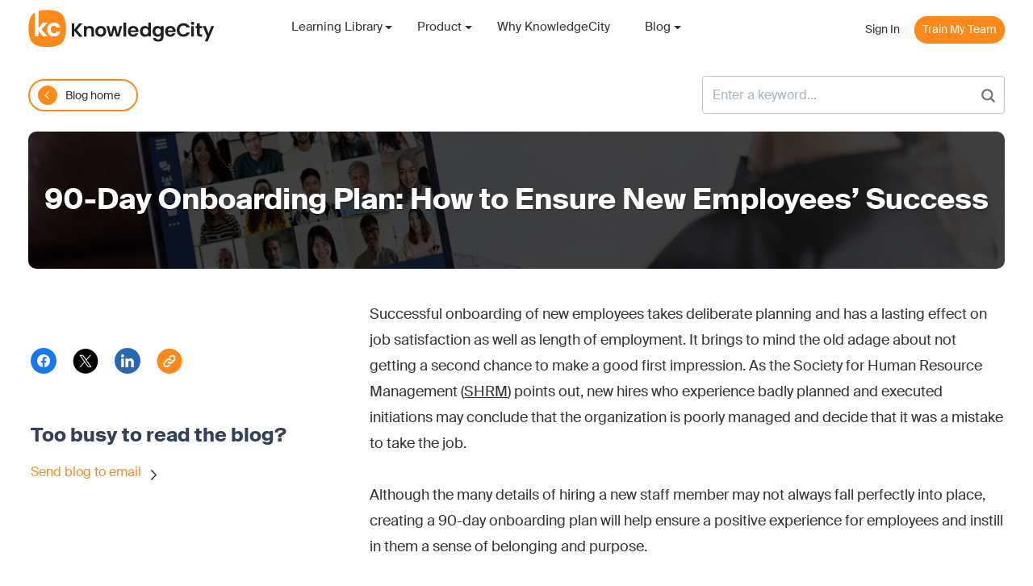

--- FILE ---
content_type: text/html; charset=UTF-8
request_url: https://www.knowledgecity.com/blog/90-day-onboarding-plan/
body_size: 17670
content:
<!DOCTYPE html>
<html lang="en-US" class="no-js">
<head>
    <meta charset="UTF-8">
    <meta name="viewport" content="width=device-width, height=device-height, initial-scale=1.0, maximum-scale=1.0, user-scalable=no, shrink-to-fit=no" />
    <link rel="profile" href="http://gmpg.org/xfn/11">

    
    <meta name='robots' content='index, follow, max-image-preview:large, max-snippet:-1, max-video-preview:-1' />
<link rel="alternate" hreflang="en" href="https://www.knowledgecity.com/blog/90-day-onboarding-plan/" />

	<!-- This site is optimized with the Yoast SEO plugin v17.9 - https://yoast.com/wordpress/plugins/seo/ -->
	<title>90-Day Onboarding Plan</title>
	<meta name="description" content="Explore a strategic 90-day onboarding plan to maximize new employees&#039; success and integration into the company." />
	<link rel="canonical" href="https://www.knowledgecity.com/blog/90-day-onboarding-plan/" />
	<meta property="og:locale" content="en_US" />
	<meta property="og:type" content="article" />
	<meta property="og:title" content="90-Day Onboarding Plan" />
	<meta property="og:description" content="Explore a strategic 90-day onboarding plan to maximize new employees&#039; success and integration into the company." />
	<meta property="og:url" content="https://www.knowledgecity.com/blog/90-day-onboarding-plan/" />
	<meta property="og:site_name" content="KnowledgeCity" />
	<meta property="article:publisher" content="https://www.facebook.com/KnowledgeCity/" />
	<meta property="article:published_time" content="2022-03-21T18:53:36+00:00" />
	<meta property="article:modified_time" content="2024-04-26T19:59:19+00:00" />
	<meta property="og:image" content="https://www.knowledgecity.com/blog/wp-content/uploads/2022/03/90-day-onboarding-featured.jpg" />
	<meta property="og:image:width" content="515" />
	<meta property="og:image:height" content="422" />
	<meta property="og:image:type" content="image/jpeg" />
	<meta name="twitter:card" content="summary_large_image" />
	<meta name="twitter:creator" content="@Knowledge_City" />
	<meta name="twitter:site" content="@Knowledge_City" />
	<meta name="twitter:label1" content="Written by" />
	<meta name="twitter:data1" content="KnowledgeCity" />
	<meta name="twitter:label2" content="Est. reading time" />
	<meta name="twitter:data2" content="7 minutes" />
	<script type="application/ld+json" class="yoast-schema-graph">{"@context":"https://schema.org","@graph":[{"@type":"WebSite","@id":"https://www.knowledgecity.com/blog/#website","url":"https://www.knowledgecity.com/blog/","name":"KnowledgeCity","description":"","potentialAction":[{"@type":"SearchAction","target":{"@type":"EntryPoint","urlTemplate":"https://www.knowledgecity.com/blog/?s={search_term_string}"},"query-input":"required name=search_term_string"}],"inLanguage":"en-US"},{"@type":"ImageObject","@id":"https://www.knowledgecity.com/blog/90-day-onboarding-plan/#primaryimage","inLanguage":"en-US","url":"https://www.knowledgecity.com/blog/wp-content/uploads/2022/03/90-day-onboarding-featured.jpg","contentUrl":"https://www.knowledgecity.com/blog/wp-content/uploads/2022/03/90-day-onboarding-featured.jpg","width":515,"height":422,"caption":"90 Day Onboarding Plan"},{"@type":"WebPage","@id":"https://www.knowledgecity.com/blog/90-day-onboarding-plan/#webpage","url":"https://www.knowledgecity.com/blog/90-day-onboarding-plan/","name":"90-Day Onboarding Plan","isPartOf":{"@id":"https://www.knowledgecity.com/blog/#website"},"primaryImageOfPage":{"@id":"https://www.knowledgecity.com/blog/90-day-onboarding-plan/#primaryimage"},"datePublished":"2022-03-21T18:53:36+00:00","dateModified":"2024-04-26T19:59:19+00:00","author":{"@id":"https://www.knowledgecity.com/blog/#/schema/person/b9b8256f9b75ae1e344f74de240a4edd"},"description":"Explore a strategic 90-day onboarding plan to maximize new employees' success and integration into the company.","breadcrumb":{"@id":"https://www.knowledgecity.com/blog/90-day-onboarding-plan/#breadcrumb"},"inLanguage":"en-US","potentialAction":[{"@type":"ReadAction","target":["https://www.knowledgecity.com/blog/90-day-onboarding-plan/"]}]},{"@type":"BreadcrumbList","itemListElement":[{"@type":"ListItem","position":1,"item":{"@id":"https://www.knowledgecity.com","name":"KnowledgeCity"}},{"@type":"ListItem","position":2,"item":{"@id":"https://www.knowledgecity.com/blog/","name":"Blog"}},{"@type":"ListItem","position":3,"name":"90-Day Onboarding Plan: How to Ensure New Employees\u2019 Success"}]},{"@type":"Person","@id":"https://www.knowledgecity.com/blog/#/schema/person/b9b8256f9b75ae1e344f74de240a4edd","name":"KnowledgeCity","image":{"@type":"ImageObject","@id":"https://www.knowledgecity.com/blog/#personlogo","inLanguage":"en-US","url":"https://www.knowledgecity.com/blog/wp-content/uploads/2023/06/user-96x96.png","contentUrl":"https://www.knowledgecity.com/blog/wp-content/uploads/2023/06/user-96x96.png","caption":"KnowledgeCity"},"sameAs":["http://knowledgecity.com"],"url":"https://www.knowledgecity.com/blog/author/raynie/"}]}</script>
	<!-- / Yoast SEO plugin. -->


<link rel='dns-prefetch' href='//s.w.org' />
<script type="text/javascript">
window._wpemojiSettings = {"baseUrl":"https:\/\/s.w.org\/images\/core\/emoji\/13.1.0\/72x72\/","ext":".png","svgUrl":"https:\/\/s.w.org\/images\/core\/emoji\/13.1.0\/svg\/","svgExt":".svg","source":{"concatemoji":"https:\/\/www.knowledgecity.com\/blog\/wp-includes\/js\/wp-emoji-release.min.js?ver=5.9.7"}};
/*! This file is auto-generated */
!function(e,a,t){var n,r,o,i=a.createElement("canvas"),p=i.getContext&&i.getContext("2d");function s(e,t){var a=String.fromCharCode;p.clearRect(0,0,i.width,i.height),p.fillText(a.apply(this,e),0,0);e=i.toDataURL();return p.clearRect(0,0,i.width,i.height),p.fillText(a.apply(this,t),0,0),e===i.toDataURL()}function c(e){var t=a.createElement("script");t.src=e,t.defer=t.type="text/javascript",a.getElementsByTagName("head")[0].appendChild(t)}for(o=Array("flag","emoji"),t.supports={everything:!0,everythingExceptFlag:!0},r=0;r<o.length;r++)t.supports[o[r]]=function(e){if(!p||!p.fillText)return!1;switch(p.textBaseline="top",p.font="600 32px Arial",e){case"flag":return s([127987,65039,8205,9895,65039],[127987,65039,8203,9895,65039])?!1:!s([55356,56826,55356,56819],[55356,56826,8203,55356,56819])&&!s([55356,57332,56128,56423,56128,56418,56128,56421,56128,56430,56128,56423,56128,56447],[55356,57332,8203,56128,56423,8203,56128,56418,8203,56128,56421,8203,56128,56430,8203,56128,56423,8203,56128,56447]);case"emoji":return!s([10084,65039,8205,55357,56613],[10084,65039,8203,55357,56613])}return!1}(o[r]),t.supports.everything=t.supports.everything&&t.supports[o[r]],"flag"!==o[r]&&(t.supports.everythingExceptFlag=t.supports.everythingExceptFlag&&t.supports[o[r]]);t.supports.everythingExceptFlag=t.supports.everythingExceptFlag&&!t.supports.flag,t.DOMReady=!1,t.readyCallback=function(){t.DOMReady=!0},t.supports.everything||(n=function(){t.readyCallback()},a.addEventListener?(a.addEventListener("DOMContentLoaded",n,!1),e.addEventListener("load",n,!1)):(e.attachEvent("onload",n),a.attachEvent("onreadystatechange",function(){"complete"===a.readyState&&t.readyCallback()})),(n=t.source||{}).concatemoji?c(n.concatemoji):n.wpemoji&&n.twemoji&&(c(n.twemoji),c(n.wpemoji)))}(window,document,window._wpemojiSettings);
</script>
<style type="text/css">
img.wp-smiley,
img.emoji {
	display: inline !important;
	border: none !important;
	box-shadow: none !important;
	height: 1em !important;
	width: 1em !important;
	margin: 0 0.07em !important;
	vertical-align: -0.1em !important;
	background: none !important;
	padding: 0 !important;
}
</style>
	<link rel='stylesheet' id='wp-block-library-css'  href='https://www.knowledgecity.com/blog/wp-includes/css/dist/block-library/style.min.css?ver=5.9.7' type='text/css' media='all' />
<link rel='stylesheet' id='mpp_gutenberg-css'  href='https://www.knowledgecity.com/blog/wp-content/plugins/metronet-profile-picture/dist/blocks.style.build.css?ver=2.6.0' type='text/css' media='all' />
<style id='global-styles-inline-css' type='text/css'>
body{--wp--preset--color--black: #000000;--wp--preset--color--cyan-bluish-gray: #abb8c3;--wp--preset--color--white: #ffffff;--wp--preset--color--pale-pink: #f78da7;--wp--preset--color--vivid-red: #cf2e2e;--wp--preset--color--luminous-vivid-orange: #ff6900;--wp--preset--color--luminous-vivid-amber: #fcb900;--wp--preset--color--light-green-cyan: #7bdcb5;--wp--preset--color--vivid-green-cyan: #00d084;--wp--preset--color--pale-cyan-blue: #8ed1fc;--wp--preset--color--vivid-cyan-blue: #0693e3;--wp--preset--color--vivid-purple: #9b51e0;--wp--preset--gradient--vivid-cyan-blue-to-vivid-purple: linear-gradient(135deg,rgba(6,147,227,1) 0%,rgb(155,81,224) 100%);--wp--preset--gradient--light-green-cyan-to-vivid-green-cyan: linear-gradient(135deg,rgb(122,220,180) 0%,rgb(0,208,130) 100%);--wp--preset--gradient--luminous-vivid-amber-to-luminous-vivid-orange: linear-gradient(135deg,rgba(252,185,0,1) 0%,rgba(255,105,0,1) 100%);--wp--preset--gradient--luminous-vivid-orange-to-vivid-red: linear-gradient(135deg,rgba(255,105,0,1) 0%,rgb(207,46,46) 100%);--wp--preset--gradient--very-light-gray-to-cyan-bluish-gray: linear-gradient(135deg,rgb(238,238,238) 0%,rgb(169,184,195) 100%);--wp--preset--gradient--cool-to-warm-spectrum: linear-gradient(135deg,rgb(74,234,220) 0%,rgb(151,120,209) 20%,rgb(207,42,186) 40%,rgb(238,44,130) 60%,rgb(251,105,98) 80%,rgb(254,248,76) 100%);--wp--preset--gradient--blush-light-purple: linear-gradient(135deg,rgb(255,206,236) 0%,rgb(152,150,240) 100%);--wp--preset--gradient--blush-bordeaux: linear-gradient(135deg,rgb(254,205,165) 0%,rgb(254,45,45) 50%,rgb(107,0,62) 100%);--wp--preset--gradient--luminous-dusk: linear-gradient(135deg,rgb(255,203,112) 0%,rgb(199,81,192) 50%,rgb(65,88,208) 100%);--wp--preset--gradient--pale-ocean: linear-gradient(135deg,rgb(255,245,203) 0%,rgb(182,227,212) 50%,rgb(51,167,181) 100%);--wp--preset--gradient--electric-grass: linear-gradient(135deg,rgb(202,248,128) 0%,rgb(113,206,126) 100%);--wp--preset--gradient--midnight: linear-gradient(135deg,rgb(2,3,129) 0%,rgb(40,116,252) 100%);--wp--preset--duotone--dark-grayscale: url('#wp-duotone-dark-grayscale');--wp--preset--duotone--grayscale: url('#wp-duotone-grayscale');--wp--preset--duotone--purple-yellow: url('#wp-duotone-purple-yellow');--wp--preset--duotone--blue-red: url('#wp-duotone-blue-red');--wp--preset--duotone--midnight: url('#wp-duotone-midnight');--wp--preset--duotone--magenta-yellow: url('#wp-duotone-magenta-yellow');--wp--preset--duotone--purple-green: url('#wp-duotone-purple-green');--wp--preset--duotone--blue-orange: url('#wp-duotone-blue-orange');--wp--preset--font-size--small: 13px;--wp--preset--font-size--medium: 20px;--wp--preset--font-size--large: 36px;--wp--preset--font-size--x-large: 42px;}.has-black-color{color: var(--wp--preset--color--black) !important;}.has-cyan-bluish-gray-color{color: var(--wp--preset--color--cyan-bluish-gray) !important;}.has-white-color{color: var(--wp--preset--color--white) !important;}.has-pale-pink-color{color: var(--wp--preset--color--pale-pink) !important;}.has-vivid-red-color{color: var(--wp--preset--color--vivid-red) !important;}.has-luminous-vivid-orange-color{color: var(--wp--preset--color--luminous-vivid-orange) !important;}.has-luminous-vivid-amber-color{color: var(--wp--preset--color--luminous-vivid-amber) !important;}.has-light-green-cyan-color{color: var(--wp--preset--color--light-green-cyan) !important;}.has-vivid-green-cyan-color{color: var(--wp--preset--color--vivid-green-cyan) !important;}.has-pale-cyan-blue-color{color: var(--wp--preset--color--pale-cyan-blue) !important;}.has-vivid-cyan-blue-color{color: var(--wp--preset--color--vivid-cyan-blue) !important;}.has-vivid-purple-color{color: var(--wp--preset--color--vivid-purple) !important;}.has-black-background-color{background-color: var(--wp--preset--color--black) !important;}.has-cyan-bluish-gray-background-color{background-color: var(--wp--preset--color--cyan-bluish-gray) !important;}.has-white-background-color{background-color: var(--wp--preset--color--white) !important;}.has-pale-pink-background-color{background-color: var(--wp--preset--color--pale-pink) !important;}.has-vivid-red-background-color{background-color: var(--wp--preset--color--vivid-red) !important;}.has-luminous-vivid-orange-background-color{background-color: var(--wp--preset--color--luminous-vivid-orange) !important;}.has-luminous-vivid-amber-background-color{background-color: var(--wp--preset--color--luminous-vivid-amber) !important;}.has-light-green-cyan-background-color{background-color: var(--wp--preset--color--light-green-cyan) !important;}.has-vivid-green-cyan-background-color{background-color: var(--wp--preset--color--vivid-green-cyan) !important;}.has-pale-cyan-blue-background-color{background-color: var(--wp--preset--color--pale-cyan-blue) !important;}.has-vivid-cyan-blue-background-color{background-color: var(--wp--preset--color--vivid-cyan-blue) !important;}.has-vivid-purple-background-color{background-color: var(--wp--preset--color--vivid-purple) !important;}.has-black-border-color{border-color: var(--wp--preset--color--black) !important;}.has-cyan-bluish-gray-border-color{border-color: var(--wp--preset--color--cyan-bluish-gray) !important;}.has-white-border-color{border-color: var(--wp--preset--color--white) !important;}.has-pale-pink-border-color{border-color: var(--wp--preset--color--pale-pink) !important;}.has-vivid-red-border-color{border-color: var(--wp--preset--color--vivid-red) !important;}.has-luminous-vivid-orange-border-color{border-color: var(--wp--preset--color--luminous-vivid-orange) !important;}.has-luminous-vivid-amber-border-color{border-color: var(--wp--preset--color--luminous-vivid-amber) !important;}.has-light-green-cyan-border-color{border-color: var(--wp--preset--color--light-green-cyan) !important;}.has-vivid-green-cyan-border-color{border-color: var(--wp--preset--color--vivid-green-cyan) !important;}.has-pale-cyan-blue-border-color{border-color: var(--wp--preset--color--pale-cyan-blue) !important;}.has-vivid-cyan-blue-border-color{border-color: var(--wp--preset--color--vivid-cyan-blue) !important;}.has-vivid-purple-border-color{border-color: var(--wp--preset--color--vivid-purple) !important;}.has-vivid-cyan-blue-to-vivid-purple-gradient-background{background: var(--wp--preset--gradient--vivid-cyan-blue-to-vivid-purple) !important;}.has-light-green-cyan-to-vivid-green-cyan-gradient-background{background: var(--wp--preset--gradient--light-green-cyan-to-vivid-green-cyan) !important;}.has-luminous-vivid-amber-to-luminous-vivid-orange-gradient-background{background: var(--wp--preset--gradient--luminous-vivid-amber-to-luminous-vivid-orange) !important;}.has-luminous-vivid-orange-to-vivid-red-gradient-background{background: var(--wp--preset--gradient--luminous-vivid-orange-to-vivid-red) !important;}.has-very-light-gray-to-cyan-bluish-gray-gradient-background{background: var(--wp--preset--gradient--very-light-gray-to-cyan-bluish-gray) !important;}.has-cool-to-warm-spectrum-gradient-background{background: var(--wp--preset--gradient--cool-to-warm-spectrum) !important;}.has-blush-light-purple-gradient-background{background: var(--wp--preset--gradient--blush-light-purple) !important;}.has-blush-bordeaux-gradient-background{background: var(--wp--preset--gradient--blush-bordeaux) !important;}.has-luminous-dusk-gradient-background{background: var(--wp--preset--gradient--luminous-dusk) !important;}.has-pale-ocean-gradient-background{background: var(--wp--preset--gradient--pale-ocean) !important;}.has-electric-grass-gradient-background{background: var(--wp--preset--gradient--electric-grass) !important;}.has-midnight-gradient-background{background: var(--wp--preset--gradient--midnight) !important;}.has-small-font-size{font-size: var(--wp--preset--font-size--small) !important;}.has-medium-font-size{font-size: var(--wp--preset--font-size--medium) !important;}.has-large-font-size{font-size: var(--wp--preset--font-size--large) !important;}.has-x-large-font-size{font-size: var(--wp--preset--font-size--x-large) !important;}
</style>
<link rel='stylesheet' id='contact-form-7-css'  href='https://www.knowledgecity.com/blog/wp-content/plugins/contact-form-7/includes/css/styles.css?ver=5.5.6' type='text/css' media='all' />
<link rel='stylesheet' id='widgetkit-site-css'  href='https://www.knowledgecity.com/blog/wp-content/plugins/widgetkit/assets/css/site.css?ver=5.9.7' type='text/css' media='all' />
<link rel='stylesheet' id='wpml-legacy-horizontal-list-0-css'  href='//www.knowledgecity.com/blog/wp-content/plugins/sitepress-multilingual-cms/templates/language-switchers/legacy-list-horizontal/style.css?ver=1' type='text/css' media='all' />
<link rel='stylesheet' id='fontawesome-css'  href='https://www.knowledgecity.com/blog/wp-content/themes/magine/css/fontawesome.css?ver=5.1' type='text/css' media='all' />
<link rel='stylesheet' id='bootstrap-css'  href='https://www.knowledgecity.com/blog/wp-content/themes/magine/css/bootstrap.min.css?ver=4.1.3' type='text/css' media='all' />
<link rel='stylesheet' id='magine-style-css'  href='https://www.knowledgecity.com/blog/wp-content/themes/magine-child/style.css?ver=5.9.7' type='text/css' media='all' />
<style id='magine-style-inline-css' type='text/css'>
#magine-header-overlay {background: linear-gradient(90deg, rgba(20,13,0,0.9) 0, rgba(10,10,10,0.8) 100%);}
</style>
<link rel='stylesheet' id='newsletter-css'  href='https://www.knowledgecity.com/blog/wp-content/plugins/newsletter/style.css?ver=7.5.0' type='text/css' media='all' />
<script type='text/javascript' src='https://www.knowledgecity.com/blog/wp-includes/js/jquery/jquery.min.js?ver=3.6.0' id='jquery-core-js'></script>
<script type='text/javascript' src='https://www.knowledgecity.com/blog/wp-includes/js/jquery/jquery-migrate.min.js?ver=3.3.2' id='jquery-migrate-js'></script>
<script type='text/javascript' src='https://www.knowledgecity.com/blog/wp-content/plugins/widgetkit/assets/lib/uikit/dist/js/uikit.min.js?ver=5.9.7' id='uikit-js'></script>
<script type='text/javascript' src='https://www.knowledgecity.com/blog/wp-content/plugins/widgetkit/assets/lib/uikit/dist/js/uikit-icons.min.js?ver=5.9.7' id='uikit-icons-js'></script>
<link rel="https://api.w.org/" href="https://www.knowledgecity.com/blog/wp-json/" /><link rel="alternate" type="application/json" href="https://www.knowledgecity.com/blog/wp-json/wp/v2/posts/12780" /><link rel="EditURI" type="application/rsd+xml" title="RSD" href="https://www.knowledgecity.com/blog/xmlrpc.php?rsd" />
<link rel="wlwmanifest" type="application/wlwmanifest+xml" href="https://www.knowledgecity.com/blog/wp-includes/wlwmanifest.xml" /> 
<meta name="generator" content="WordPress 5.9.7" />
<link rel='shortlink' href='https://www.knowledgecity.com/blog/?p=12780' />
<link rel="alternate" type="application/json+oembed" href="https://www.knowledgecity.com/blog/wp-json/oembed/1.0/embed?url=https%3A%2F%2Fwww.knowledgecity.com%2Fblog%2F90-day-onboarding-plan%2F" />
<link rel="alternate" type="text/xml+oembed" href="https://www.knowledgecity.com/blog/wp-json/oembed/1.0/embed?url=https%3A%2F%2Fwww.knowledgecity.com%2Fblog%2F90-day-onboarding-plan%2F&#038;format=xml" />
<meta name="generator" content="WPML ver:4.4.9 stt:5,1;" />
<!-- Google Tag Manager -->
<script>(function(w,d,s,l,i){w[l]=w[l]||[];w[l].push({'gtm.start':
new Date().getTime(),event:'gtm.js'});var f=d.getElementsByTagName(s)[0],
j=d.createElement(s),dl=l!='dataLayer'?'&l='+l:'';j.async=true;j.src=
'https://www.googletagmanager.com/gtm.js?id='+i+dl;f.parentNode.insertBefore(j,f);
})(window,document,'script','dataLayer','GTM-MN4LD5J');</script>
<!-- End Google Tag Manager -->
<!-- HubSpot WordPress Plugin v10.2.17: embed JS disabled as a portalId has not yet been configured --><link rel="pingback" href="https://www.knowledgecity.com/blog/xmlrpc.php"><link rel="icon" href="https://www.knowledgecity.com/blog/wp-content/uploads/2023/06/cropped-favicon-1-32x32.png" sizes="32x32" />
<link rel="icon" href="https://www.knowledgecity.com/blog/wp-content/uploads/2023/06/cropped-favicon-1-192x192.png" sizes="192x192" />
<link rel="apple-touch-icon" href="https://www.knowledgecity.com/blog/wp-content/uploads/2023/06/cropped-favicon-1-180x180.png" />
<meta name="msapplication-TileImage" content="https://www.knowledgecity.com/blog/wp-content/uploads/2023/06/cropped-favicon-1-270x270.png" />
</head>   
<body class="post-template-default single single-post postid-12780 single-format-standard wp-custom-logo wp-embed-responsive magine">

<header id="magine-header-v2">
<div id="magine-header">
    <div class="container">
        <div class="row align-items-center">
            <div id="magine-main-logo" class="col-12 col-md-12 col-xl-3 col-lg-3">
                <div itemscope itemtype="http://schema.org/Brand">
                                                                                <a class="magine-logo-link" href="https://www.knowledgecity.com">
                        <img src="/blog/wp-content/uploads/2023/03/logo.svg" class="magine-logo" alt="KnowledgeCity" />
                    </a>
                                    </div>
            </div>
            <div class="menu-tablet-wrap"></div>
            <div class="menu-center-wrap col-12 col-md-12 col-xl-9 col-lg-9">
                                    <nav id="magine-child-header-center-menu" class="navbar navbar-expand-md navbar-dark">

                        <div id="magine-child-top-center" class="collapse navbar-collapse"><ul id="menu-header-center-menu" class="navbar-nav navbar-nav-hover justify-content-start"><li id="menu-item-14741" class="menu-item menu-item-type-custom menu-item-object-custom menu-item-has-children menu-item-14741 nav-item dropdown">
	<a class="nav-link dropdown-toggle"  href="#" data-toggle="dropdown" aria-haspopup="true" aria-expanded="false">Learning Library</a>
<div class="dropdown-menu dropdown-menu-left" role="menu">
<a class="dropdown-item"  href="https://www.knowledgecity.com/en/learning-library/business-courses/">Business Courses</a><a class="dropdown-item"  href="https://www.knowledgecity.com/en/learning-library/technology-courses">Technology Courses</a><a class="dropdown-item"  href="https://www.knowledgecity.com/en/learning-library/safety-courses/">Safety Courses</a><a class="dropdown-item"  href="https://www.knowledgecity.com/en/learning-library/compliance-courses/">Compliance Courses</a><a class="dropdown-item"  href="https://www.knowledgecity.com/en/learning-library/finance-courses/">Finance Courses</a><a class="dropdown-item"  href="https://www.knowledgecity.com/en/certification/">Certification</a>
</div>
</li>
<li id="menu-item-12133" class="menu-item menu-item-type-custom menu-item-object-custom menu-item-has-children menu-item-12133 nav-item dropdown">
	<a class="nav-link dropdown-toggle"  href="#" data-toggle="dropdown" aria-haspopup="true" aria-expanded="false">Product</a>
<div class="dropdown-menu dropdown-menu-left" role="menu">
<a class="dropdown-item"  href="https://www.knowledgecity.com/en/solutions-for-business/">For Business</a><a class="dropdown-item"  href="https://www.knowledgecity.com/en/solutions-for-government/">For Government</a><a class="dropdown-item"  href="https://www.knowledgecity.com/en/solutions-for-academic/">For Academic</a><a class="dropdown-item"  href="https://www.knowledgecity.com/en/solutions-for-libraries/">For Library</a>
</div>
</li>
<li id="menu-item-12134" class="menu-item menu-item-type-custom menu-item-object-custom menu-item-12134 nav-item">
	<a class="nav-link"  href="https://www.knowledgecity.com/en/why-knowledgecity/">Why KnowledgeCity</a></li>
<li id="menu-item-12191" class="menu-item menu-item-type-custom menu-item-object-custom menu-item-home menu-item-has-children menu-item-12191 nav-item dropdown">
	<a class="nav-link dropdown-toggle"  href="https://www.knowledgecity.com/blog/" data-toggle="dropdown" aria-haspopup="true" aria-expanded="false">Blog</a>
<div class="dropdown-menu dropdown-menu-left" role="menu">
<a class="dropdown-item"  href="https://www.knowledgecity.com/blog/category/business/">Business</a><a class="dropdown-item"  href="https://www.knowledgecity.com/blog/category/compliance/">Compliance</a><a class="dropdown-item"  href="https://www.knowledgecity.com/blog/category/technology/">Technology</a><a class="dropdown-item"  href="https://www.knowledgecity.com/blog/category/hr-corner/">HR Corner</a><a class="dropdown-item"  href="https://www.knowledgecity.com/blog/category/job-skills/">Job Skills</a><a class="dropdown-item"  href="https://www.knowledgecity.com/blog/category/learning/">Learning and Development</a><a class="dropdown-item"  href="https://www.knowledgecity.com/blog/category/recruiting/">Recruiting</a><a class="dropdown-item"  href="https://www.knowledgecity.com/blog/category/safety/">Safety</a><a class="dropdown-item"  href="https://www.knowledgecity.com/blog/category/training/">Training</a><a class="dropdown-item"  href="https://www.knowledgecity.com/blog/category/work-life-balance/">Work-life Balance</a>
</div>
</li>
<li id="menu-item-12207" class="menu-item menu-item-type-custom menu-item-object-custom menu-item-12207 nav-item">
	<a class="nav-link"  href="https://www.knowledgecity.com/en/train-my-team/">Train My Team</a></li>
<li id="menu-item-12206" class="menu-item menu-item-type-custom menu-item-object-custom menu-item-12206 nav-item">
	<a class="nav-link"  href="https://www.knowledgecity.com/en/sign-in/">Sign In</a></li>
</ul></div>                        <div class="h-active-bar collapse">
                                                            <a href="/en/sign-in/" class="menu-link">Sign In</a>
                                <span data-src="/en/train-my-team/" class="menu-link fake-link seo-hide-link">Train My Team</span>
                                                    </div>
                    </nav>
                            </div>
        </div>
        <div id="navbar-toggler" class="navbar-toggler collapsed" role="button" data-toggle="collapse" data-target="#magine-child-top-center" aria-controls="magine-child-top-center" aria-expanded="false" aria-label="Toggle Navigation">
            <span></span>
        </div>
    </div>
</div>
</header>
    <div id="magine-child-headbot-line">
        <div class="container">
            <div class="row align-items-center">
                <div class="col-12">
                                            <a href="/blog/" class="headbot-line-link">Blog home</a>
                    
                    <div id="search-3" class="widget_search magine-widget">
                        <form role="search" method="get" action="/blog/">
                            <div class="input-group">
                                <input type="text" class="form-control" name="s">
                                <input type="hidden" name="post_type" value="post">
                                <div class="input-group-append">
                                    <button type="submit" class="btn btn-primary"><i class="fas fa-search"></i></button>
                                </div>
                                <div class="cleartext"></div>
                            </div>
                        </form>
                    </div>

                </div>
            </div>
        </div>
    </div>
            <article class="single post-12780 post type-post status-publish format-standard has-post-thumbnail hentry category-training tag-employee-onboarding tag-onboarding" id="post-12780">
        <div id="magine-page-title" class="col-12">
            <div class="container" style="background-image: url(/blog/wp-content/themes/magine-child/images/page-header-image.jpg);">
                <h1 class="entry-title">90-Day Onboarding Plan: How to Ensure New Employees’ Success</h1>
            </div>
                            <div id="magine-header-overlay"></div>
                    </div>
                <div id="magine-main-wrapper">
            <div class="container">
                <div class="row">
                    <aside class="col-12 col-xl-4 col-md-4  mt-xl-0">
                                                                                                <div class="table-of-contents ">
                                                                                                            </div>
                                                <div class="socmedia-post">
                            <div data-href="https://www.facebook.com/sharer/sharer.php?u=https://www.knowledgecity.com/blog/90-day-onboarding-plan/" class="socmedia-share socmedia-post-link-fb"></div>
                            <div data-href="https://twitter.com/intent/tweet?text=&url=https://www.knowledgecity.com/blog/90-day-onboarding-plan/" class="socmedia-share socmedia-post-link-tw"></div>
                            <div data-href="https://www.linkedin.com/sharing/share-offsite/?mini=true&title=&url=https://www.knowledgecity.com/blog/90-day-onboarding-plan/" class="socmedia-share socmedia-post-link-lin"></div>
                            <div class="copy-link-wrap">
                                <div data-href="https://www.knowledgecity.com/blog/90-day-onboarding-plan/" class="copy-link-clip socmedia-post-link-dir"></div>
                                <span class="popover-inner">Link was copied</span>
                            </div>

                        </div>
                        <div class="post-send-email">
                            <div class="post-send-email-caption bold">
                                Too busy to read the blog?                            </div>
                            <div class="post-send-email-body">
                                <a href="#" class="show-email-input" data-lang="en">
                                    Send blog to email                                </a>
                            </div>
                        </div>
                                                
                    </aside>
                    <div class="col-12 col-xl-8 col-md-8 col-sm-12 main-post-body">
                                                                        
                                                <div class="entry-content">
                            
<p>Successful onboarding of new employees takes deliberate planning and has a lasting effect on job satisfaction as well as length of employment. It brings to mind the old adage about not getting a second chance to make a good first impression. As the Society for Human Resource Management (<a href="https://www.shrm.org/resourcesandtools/hr-topics/talent-acquisition/pages/dont-underestimate-the-importance-of-effective-onboarding.aspx" target="_blank" rel="noreferrer noopener">SHRM</a>) points out, new hires who experience badly planned and executed initiations may conclude that the organization is poorly managed and decide that it was a mistake to take the job.</p>



<p>Although the many details of hiring a new staff member may not always fall perfectly into place, creating a 90-day onboarding plan will help ensure a positive experience for employees and instill in them a sense of belonging and purpose. <br><br><img class="alignnone wp-image-23399 size-full" src="https://www.knowledgecity.com/blog/wp-content/uploads/2022/03/90-Day-Onboarding-Plan.jpg" alt="New employee settling into a busy office workspace with a plant and box of belongings." width="768" height="512" srcset="https://www.knowledgecity.com/blog/wp-content/uploads/2022/03/90-Day-Onboarding-Plan.jpg 768w, https://www.knowledgecity.com/blog/wp-content/uploads/2022/03/90-Day-Onboarding-Plan-300x200.jpg 300w" sizes="(max-width: 768px) 100vw, 768px"></p>





<h2 style="font-size: 30px;"><span id="Before_the_New_Hire_Starts">Before the New Hire Starts</span></h2>



<p>Although many organizations wait until an employee’s first day to have them fill out all the administrative paperwork, that may feel like too slow of a start for today’s new hires. Some may prefer to get that out of the way before their first day by completing and electronically signing standard agreements, payroll information, and employment forms. </p>



<p>Companies increasingly use onboarding portals to simplify the process and give the impression that they are technologically up to date. New staff can also have the option of reviewing employee manuals online, learning more about benefits and perks, and getting a preview–possibly through photos and captions–of company culture, values, and staff events.</p>



<p>Prior to their first day, a new employee’s work area or desk should be fully set up and equipped with the necessary electronics, internet connectivity, computer password, a dedicated phone line, and the software they’ll need to immediately begin doing their job. In addition to making them feel valued and appreciated, this helps avoid delays in productivity.</p>



<p>A welcome letter from either their manager or HR department provides a friendly introduction to the company and answers questions about important details like parking, business attire, working hours, driving directions, and exactly where they need to go and whom they should talk to when they report to work for the first time. Addressing these questions will make them feel more comfortable and eliminate potential causes of “first-day jitters.” </p>



<p>Encouraging staff to give a friendly greeting to the new hire can also create a welcoming environment. Methods of getting the word out about an employee’s starting date can include email communication, staff meeting announcements, and employee newsletters. A brief bio could be circulated among staff to highlight the employee’s hobbies, college background, hometown, previous employer, and family. Circulating basic personal information makes it easier for existing staff to strike up conversations and identify common interests with their new team member.</p>



<h2 style="font-size: 30px;"><span id="Structured_90-Day_Onboarding_Plan_Often_Needed">Structured, 90-Day Onboarding Plan Often Needed</span></h2>



<p>In spite of the critical importance of onboarding to employee retention, a poll by the Gallup organization suggests that most new hires are “underwhelmed” by the way they are assimilated into their new job environment. Specifically, “only 12% of employees strongly agree that their organization does a great job onboarding new employees.” As noted on <a href="https://www.gallup.com/workplace/235121/why-onboarding-experience-key-retention.aspx" target="_blank" rel="noreferrer noopener">Gallup’s blog</a>, “This failure gets in the way of the formation of an emotional bond between the new hire and the company–a connection that can make or break retention.”</p>



<p>Although each organization needs to put their own personal “spin” on welcoming and training new staff, creating a checklist and working from a timeline is an effective approach to keeping employees on track during that initial 90-day period. It also makes sure lines of communication remain open and that support is provided when needed.</p>



<p>An essential strategy for winning over new employees and realizing full potential is to develop and continually refine a repeatable onboarding process. </p>



<h2 style="font-size: 30px;"><span id="Day_One_on_the_Job">Day One on the Job</span></h2>



<p>The first order of business in onboarding a new employee is to make them feel welcome and part of a team. In addition to giving them a tour, having them watch a corporate video, and introducing them to coworkers and associates, nothing says “welcome aboard” better than taking them out to lunch. </p>



<p>Some businesses arrange to have a co-worker or someone from HR stop by periodically to see how the new employee is doing and whether they have any questions or need help. Often referred to as an “onboarding buddy,” this person should have a positive attitude and be a good “ambassador” for the company. The frequency with which a buddy checks in would depend on the new employee’s needs, confidence level, and how quickly they are adjusting to the rhythm of their job and company culture.</p>



<p>While some organizations assign a mentor to a new staff person to help them get acclimated to the work environment and job responsibilities, that role is sometimes handled by the employee’s predecessor. Assuming they’re leaving the company on good terms to pursue other opportunities, they would be the most qualified and knowledgeable trainer.</p>



<h2 style="font-size: 30px;"><span id="The_Supervisors_Role">The Supervisor’s Role</span></h2>



<p>Taking time to sit down with the new hire and discuss responsibilities, deadlines, and upcoming projects helps them gear up for the demands of the job. It also gives them an opportunity to ask questions, understand what’s expected of them, and learn how they’ll be interacting with other departments and team members. </p>



<p>What’s the “missing link” in many onboarding programs? According to Gallup, it’s the failure of managers to take an active enough role in the nurturing of new employees: “<a href="https://www.gallup.com/workplace/353096/practical-tips-leaders-better-onboarding-process.aspx" target="_blank" rel="noreferrer noopener">Gallup research</a> shows that the effectiveness of an onboarding program is largely contingent on the manager’s active involvement in the process. Managers are central to learning: They must clarify job expectations, explain big-picture goals, and help new hires collaborate with their teammates.”</p>



<h2 style="font-size: 30px;"><span id="30-Day_Evaluation">30-Day Evaluation</span></h2>



<p>Touching base with new employees after their initial one month of employment is crucial to gauging their progress and needs. Surveys show that employees value candor and transparency, and generally want to hear the unvarnished truth about how they’re doing. </p>



<p>Thirty days is also a good time to find out whether training has taken place as expected and what sort of help, coaching, or support a new employee needs to thrive. SHRM suggests asking <a href="https://www.shrm.org/resourcesandtools/hr-topics/employee-relations/pages/take-90-days-to-create-the-proper-career-mindset-for-new-hires.aspx" target="_blank" rel="noreferrer noopener">open-ended questions</a>, such as what the new staff person likes about the company (and their role in it), and what sort of “surprises” they may have encountered in their first month on the job. It is also helpful to find out whether they and their manager have established and are following up on goals and performance metrics.</p>



<h2 style="font-size: 30px;"><span id="60-Day_Progress_Checkpoint">60-Day Progress Checkpoint</span></h2>



<p>This is the point at which new staff members should have a clear idea of whether they’re sufficiently challenged in their job or having difficulty meeting expectations. It’s especially important to determine if the staff person has access to the tools, the training, and the guidance they need to do their jobs well. Other topics worth bringing up at that two-month meeting include the quality of their working relationships, accomplishments they’re proud of, and what type of additional support they need, if any. Whether they feel under-challenged or overwhelmed, identifying and addressing those problem areas is key to retaining them on a long-term basis.</p>



<h2 style="font-size: 30px;"><span id="90-Day_Feedback">90-Day Feedback</span></h2>



<p>Ninety days into the job is an opportunity for the manager to do a quarterly performance review, exchange feedback with the new staff member, and discuss goals. At this juncture, many new hires are ready to take on more responsibility and have a clear idea of where they see themselves going in the company.</p>



<p>One way to get staff members to accept “ownership” of their career development and job satisfaction is to suggest that they take the initiative to schedule future quarterly progress meetings, rather than leaving that up to their manager or HR department. That way, they’re taking a more proactive role and being accountable for their professional growth.</p>



<p>Although 90 days is usually an adequate time frame to get new employees up and running, Gallup suggests that it may take a full year for staff to reach peak performance potential. The research organization says new hires may need that much time to shadow colleagues, master workflows, and collaborate with key players.</p>



<p>Providing new employees with ongoing training, career development, and feedback opportunities can bring out their fullest potential and help boost retention, engagement, and job satisfaction. To learn more about this vital aspect of human resources management, take a look at some of the video tutorials we offer:</p>



<ul>
<li><a href="https://www.knowledgecity.com/en/library/BUS1207M2/employee-onboarding:-making-first-day-impressions">Employee Onboarding — Making First Day Impressions</a>: This course features four lessons that focus on the best ways to introduce new employees to your company, how to plan and implement an effective orientation, and practical techniques for maximizing the efficiency of your onboarding process.</li>
<li><a href="https://www.knowledgecity.com/en/library/BUS1207M4/onboarding-for-remote-employees">Onboarding for Remote Employees</a>: As the trend toward hiring employees on a remote basis continues, the need to adjust the onboarding process becomes a growing priority. To address this evolving aspect of human resources management, KnowledgeCity has created a training module specifically focusing on techniques for virtual onboarding, handling the paperwork associated with onboarding remote employees, and techniques for conducting a smooth online onboarding process.</li>
</ul>



<p>Take a few moments to peruse KnowledgeCity’s full range of business courses–more than 20,000 video tutorials in all–to learn more about our state-of-the-art eLearning platform. We offer a wide range of online lessons that can help your HR department structure an effective 90-day onboarding plan for your organization. For trial access to our extensive library of video courses, contact us for a <a href="https://www.knowledgecity.com/en/request-a-demo">free demo</a>.</p>
                        </div>
                        <div class="clearfix"></div>
                                                                            <div class="magine-meta entry-footer">
                                                                                                                                            <div class="widget_media_image banner-post-center magine-widget">
                                            <span data-src="/en/request-a-demo" class="seo-hide-link">
                                                <img loading="lazy" src="/blog/wp-content/themes/magine-child/images/banner-post.jpg" class="image" alt="" loading="lazy" style="max-width: 100%; height: auto;" />
                                            </span>
                                            <span data-src="/en/request-a-demo" class="sidebannerbutton seo-hide-link btn-transparent">Learn More</span>
                                        </div>
                                                                                                    <div class="magine-meta-date">
                    <span class="badge badge-dark">                         <span class="datespan" dir="rtl">
                            March 21, 2022                        </span>

                    </span>

                                </div>
                                                                    <div class="magine-meta-category">
                                        <a href="https://www.knowledgecity.com/blog/category/training/"><span class="badge badge-primary"><i class="fas fa-folder"></i> Training</span></a>                                    </div>
                                
                                                            </div>
                                                                                        <div class="magine-author-tabs">
    <ul class="nav nav-tabs">
        <li class="nav-item" id="tab-title-1">
            <a href="#author-tab-1" class="nav-link active" aria-expanded="true" data-toggle="tab"><span>About the author</span></a>
        </li>
        <li class="nav-item" id="tab-title-2">
            <a href="#author-tab-2" class="nav-link" aria-expanded="false" data-toggle="tab"><span>Latest posts</span></a>
        </li>
    </ul>
    <div class="tab-content">
        <div class="tab-pane fade active show" id="author-tab-1" aria-expanded="true">

                <div class="post-logo-author">
                    <a href="https://www.knowledgecity.com/blog/author/raynie/">
                        <img loading="lazy" src="https://www.knowledgecity.com/blog/wp-content/uploads/2023/06/user-96x96.png" alt="">
			KnowledgeCity                    </a>
                </div>
                   
        </div>
        <div class="tab-pane fade" id="author-tab-2" aria-expanded="false">
                    <div class="magine-normal-grid">
                                        <div class="magine-related-post">
                                                <div class="magine-related-post-left">
                            <a href="https://www.knowledgecity.com/blog/how-to-train-your-teams-to-balance-personal-and-professional-goals/">
                                <img loading="lazy" src="https://www.knowledgecity.com/blog/wp-content/uploads/2025/11/image-preview-380x300-15-150x150.png" alt="How to Train Your Teams to Balance Personal and Professional Goals" />
                            </a>
                        </div>
                        <div class="magine-related-post-right">
                            <a class="magine-related-post-title" href="https://www.knowledgecity.com/blog/how-to-train-your-teams-to-balance-personal-and-professional-goals/">How to Train Your Teams to Balance Personal and Professional Goals</a>
                <a class="magine-related-post-date" href="https://www.knowledgecity.com/blog/how-to-train-your-teams-to-balance-personal-and-professional-goals/"><span class="datespan" dir="rtl">
			November 12, 2025		</span></a>

                        </div>

                    </div>
                                        <div class="magine-related-post">
                                                <div class="magine-related-post-left">
                            <a href="https://www.knowledgecity.com/blog/the-three-layers-of-ai-in-learning-development/">
                                <img loading="lazy" src="https://www.knowledgecity.com/blog/wp-content/uploads/2025/10/image-preview-283x189pix-1-150x150.png" alt="The Three Layers of AI in Learning &#038; Development" />
                            </a>
                        </div>
                        <div class="magine-related-post-right">
                            <a class="magine-related-post-title" href="https://www.knowledgecity.com/blog/the-three-layers-of-ai-in-learning-development/">The Three Layers of AI in Learning &#038; Development</a>
                <a class="magine-related-post-date" href="https://www.knowledgecity.com/blog/the-three-layers-of-ai-in-learning-development/"><span class="datespan" dir="rtl">
			October 15, 2025		</span></a>

                        </div>

                    </div>
                                        <div class="magine-related-post">
                                                <div class="magine-related-post-left">
                            <a href="https://www.knowledgecity.com/blog/how-ai-enhances-team-decision-making/">
                                <img loading="lazy" src="https://www.knowledgecity.com/blog/wp-content/uploads/2025/09/1-2-150x150.png" alt="How AI Enhances Team Decision-Making" />
                            </a>
                        </div>
                        <div class="magine-related-post-right">
                            <a class="magine-related-post-title" href="https://www.knowledgecity.com/blog/how-ai-enhances-team-decision-making/">How AI Enhances Team Decision-Making</a>
                <a class="magine-related-post-date" href="https://www.knowledgecity.com/blog/how-ai-enhances-team-decision-making/"><span class="datespan" dir="rtl">
			September 11, 2025		</span></a>

                        </div>

                    </div>
                                        <div class="magine-related-post">
                                                <div class="magine-related-post-left">
                            <a href="https://www.knowledgecity.com/blog/how-ai-can-improve-team-meetings/">
                                <img loading="lazy" src="https://www.knowledgecity.com/blog/wp-content/uploads/2025/09/image-preview-380x300-2-150x150.png" alt="How AI Can Improve Team Meetings" />
                            </a>
                        </div>
                        <div class="magine-related-post-right">
                            <a class="magine-related-post-title" href="https://www.knowledgecity.com/blog/how-ai-can-improve-team-meetings/">How AI Can Improve Team Meetings</a>
                <a class="magine-related-post-date" href="https://www.knowledgecity.com/blog/how-ai-can-improve-team-meetings/"><span class="datespan" dir="rtl">
			September 11, 2025		</span></a>

                        </div>

                    </div>
                                        <div class="magine-related-post">
                                                <div class="magine-related-post-left">
                            <a href="https://www.knowledgecity.com/blog/why-employees-fake-ai-skills-and-how-culture-can-change-it/">
                                <img loading="lazy" src="https://www.knowledgecity.com/blog/wp-content/uploads/2025/09/image-preview-380x300-1-150x150.png" alt="Why Employees Fake AI Skills and How Culture Can Change It" />
                            </a>
                        </div>
                        <div class="magine-related-post-right">
                            <a class="magine-related-post-title" href="https://www.knowledgecity.com/blog/why-employees-fake-ai-skills-and-how-culture-can-change-it/">Why Employees Fake AI Skills and How Culture Can Change It</a>
                <a class="magine-related-post-date" href="https://www.knowledgecity.com/blog/why-employees-fake-ai-skills-and-how-culture-can-change-it/"><span class="datespan" dir="rtl">
			September 3, 2025		</span></a>

                        </div>

                    </div>
                                        <div class="magine-related-post">
                                                <div class="magine-related-post-left">
                            <a href="https://www.knowledgecity.com/blog/how-hr-and-ld-professionals-can-build-sales-teams-that-sell-with-confidence-and-precision/">
                                <img loading="lazy" src="https://www.knowledgecity.com/blog/wp-content/uploads/2025/07/1-5-150x150.png" alt="How HR and L&#038;D Professionals Can Build Sales Teams That Sell with Confidence and Precision" />
                            </a>
                        </div>
                        <div class="magine-related-post-right">
                            <a class="magine-related-post-title" href="https://www.knowledgecity.com/blog/how-hr-and-ld-professionals-can-build-sales-teams-that-sell-with-confidence-and-precision/">How HR and L&#038;D Professionals Can Build Sales Teams That Sell with Confidence and Precision</a>
                <a class="magine-related-post-date" href="https://www.knowledgecity.com/blog/how-hr-and-ld-professionals-can-build-sales-teams-that-sell-with-confidence-and-precision/"><span class="datespan" dir="rtl">
			July 11, 2025		</span></a>

                        </div>

                    </div>
                                        <div class="magine-related-post">
                                                <div class="magine-related-post-left">
                            <a href="https://www.knowledgecity.com/blog/how-to-use-the-scarf-model-to-improve-workplace-collaboration/">
                                <img loading="lazy" src="https://www.knowledgecity.com/blog/wp-content/uploads/2025/03/image-preview-380x300-2-150x150.png" alt="How to Use the SCARF Model to Improve Workplace Collaboration" />
                            </a>
                        </div>
                        <div class="magine-related-post-right">
                            <a class="magine-related-post-title" href="https://www.knowledgecity.com/blog/how-to-use-the-scarf-model-to-improve-workplace-collaboration/">How to Use the SCARF Model to Improve Workplace Collaboration</a>
                <a class="magine-related-post-date" href="https://www.knowledgecity.com/blog/how-to-use-the-scarf-model-to-improve-workplace-collaboration/"><span class="datespan" dir="rtl">
			June 5, 2025		</span></a>

                        </div>

                    </div>
                                        <div class="magine-related-post">
                                                <div class="magine-related-post-left">
                            <a href="https://www.knowledgecity.com/blog/the-hidden-cost-of-the-skills-gap-and-how-to-avoid-it/">
                                <img loading="lazy" src="https://www.knowledgecity.com/blog/wp-content/uploads/2025/04/image-preview-380x300-3-150x150.png" alt="The Hidden Cost of the Skills Gap and How to Avoid It" />
                            </a>
                        </div>
                        <div class="magine-related-post-right">
                            <a class="magine-related-post-title" href="https://www.knowledgecity.com/blog/the-hidden-cost-of-the-skills-gap-and-how-to-avoid-it/">The Hidden Cost of the Skills Gap and How to Avoid It</a>
                <a class="magine-related-post-date" href="https://www.knowledgecity.com/blog/the-hidden-cost-of-the-skills-gap-and-how-to-avoid-it/"><span class="datespan" dir="rtl">
			April 14, 2025		</span></a>

                        </div>

                    </div>
                                        <div class="magine-related-post">
                                                <div class="magine-related-post-left">
                            <a href="https://www.knowledgecity.com/blog/10-steps-to-build-a-product-strategy-that-stays-relevant/">
                                <img loading="lazy" src="https://www.knowledgecity.com/blog/wp-content/uploads/2025/04/image-preview-380x300-2-150x150.png" alt="10 Steps to Build a Product Strategy That Stays Relevant" />
                            </a>
                        </div>
                        <div class="magine-related-post-right">
                            <a class="magine-related-post-title" href="https://www.knowledgecity.com/blog/10-steps-to-build-a-product-strategy-that-stays-relevant/">10 Steps to Build a Product Strategy That Stays Relevant</a>
                <a class="magine-related-post-date" href="https://www.knowledgecity.com/blog/10-steps-to-build-a-product-strategy-that-stays-relevant/"><span class="datespan" dir="rtl">
			April 11, 2025		</span></a>

                        </div>

                    </div>
                                        <div class="magine-related-post">
                                                <div class="magine-related-post-left">
                            <a href="https://www.knowledgecity.com/blog/diversity-inclusion-in-2025-a-business-necessity-not-a-trend/">
                                <img loading="lazy" src="https://www.knowledgecity.com/blog/wp-content/uploads/2025/04/image-preview-380x300-1-150x150.png" alt="Diversity &#038; Inclusion in 2025: A Business Necessity, Not a Trend" />
                            </a>
                        </div>
                        <div class="magine-related-post-right">
                            <a class="magine-related-post-title" href="https://www.knowledgecity.com/blog/diversity-inclusion-in-2025-a-business-necessity-not-a-trend/">Diversity &#038; Inclusion in 2025: A Business Necessity, Not a Trend</a>
                <a class="magine-related-post-date" href="https://www.knowledgecity.com/blog/diversity-inclusion-in-2025-a-business-necessity-not-a-trend/"><span class="datespan" dir="rtl">
			April 9, 2025		</span></a>

                        </div>

                    </div>
                                        <div class="magine-related-post">
                                                <div class="magine-related-post-left">
                            <a href="https://www.knowledgecity.com/blog/product-management-in-2025-whats-changing-and-how-to-stay-ahead/">
                                <img loading="lazy" src="https://www.knowledgecity.com/blog/wp-content/uploads/2025/04/Product-Management-in-2025-150x150.png" alt="Product Management in 2025: What’s Changing and How to Stay Ahead" />
                            </a>
                        </div>
                        <div class="magine-related-post-right">
                            <a class="magine-related-post-title" href="https://www.knowledgecity.com/blog/product-management-in-2025-whats-changing-and-how-to-stay-ahead/">Product Management in 2025: What’s Changing and How to Stay Ahead</a>
                <a class="magine-related-post-date" href="https://www.knowledgecity.com/blog/product-management-in-2025-whats-changing-and-how-to-stay-ahead/"><span class="datespan" dir="rtl">
			April 7, 2025		</span></a>

                        </div>

                    </div>
                                        <div class="magine-related-post">
                                                <div class="magine-related-post-left">
                            <a href="https://www.knowledgecity.com/blog/5-steps-to-strategic-planning-that-actually-works/">
                                <img loading="lazy" src="https://www.knowledgecity.com/blog/wp-content/uploads/2025/03/image-preview-380x300-7-150x150.png" alt="5 Steps to Strategic Planning That Actually Works" />
                            </a>
                        </div>
                        <div class="magine-related-post-right">
                            <a class="magine-related-post-title" href="https://www.knowledgecity.com/blog/5-steps-to-strategic-planning-that-actually-works/">5 Steps to Strategic Planning That Actually Works</a>
                <a class="magine-related-post-date" href="https://www.knowledgecity.com/blog/5-steps-to-strategic-planning-that-actually-works/"><span class="datespan" dir="rtl">
			March 26, 2025		</span></a>

                        </div>

                    </div>
                                </div>
                        <div class="magine-author-box-btn">
                <a class="btn btn-sm btn-primary" href="https://www.knowledgecity.com/blog/author/raynie/">VIEW ALL POSTS BY KnowledgeCity <i class="fas fa-long-arrow-alt-right"></i></a>
            </div>
        </div>
    </div>
</div>
                                
<div id="magine-related-posts-wrapper">
    <div class="magine-masonry-grid related-grid">
        <div class="magine-two-columns" data-columns>
                        <div class="magine-related-post">
                                <div class="magine-related-post-left">
                    <a href="https://www.knowledgecity.com/blog/training-needs-analysis-tna-explained-identify-gaps-strengthen-teams-improve-outcomes/">
                        <img src="https://www.knowledgecity.com/blog/wp-content/uploads/2025/12/image-preview-283x189pix-24-150x150.png" alt="Training Needs Analysis (TNA) Explained: Identify Gaps, Strengthen Teams, Improve Outcomes" />
                    </a>
                </div>
                <div class="magine-related-post-right">
                    <a class="magine-related-post-title" href="https://www.knowledgecity.com/blog/training-needs-analysis-tna-explained-identify-gaps-strengthen-teams-improve-outcomes/">Training Needs Analysis (TNA) Explained: Identify Gaps, Strengthen Teams, Improve Outcomes</a>
                    <a class="magine-related-post-date" href="https://www.knowledgecity.com/blog/training-needs-analysis-tna-explained-identify-gaps-strengthen-teams-improve-outcomes/">
                        <span class="datespan" dir="rtl">December 5, 2025</span>
                    </a>
                </div>
            </div>
                        <div class="magine-related-post">
                                <div class="magine-related-post-left">
                    <a href="https://www.knowledgecity.com/blog/what-to-fix-first-when-training-isnt-changing-performance/">
                        <img src="https://www.knowledgecity.com/blog/wp-content/uploads/2026/01/image-preview-380x300-33-150x150.png" alt="What to Fix First When Training Isn’t Changing Performance" />
                    </a>
                </div>
                <div class="magine-related-post-right">
                    <a class="magine-related-post-title" href="https://www.knowledgecity.com/blog/what-to-fix-first-when-training-isnt-changing-performance/">What to Fix First When Training Isn’t Changing Performance</a>
                    <a class="magine-related-post-date" href="https://www.knowledgecity.com/blog/what-to-fix-first-when-training-isnt-changing-performance/">
                        <span class="datespan" dir="rtl">January 1, 2026</span>
                    </a>
                </div>
            </div>
                    </div>
    </div>
</div>
                                <div class="magine-post-nav-wrapper">

        <div class="magine-post-nav-left-row">
        <div class="magine-post-nav-link">
            <span>Previous Post</span>
            <a class="magine-post-nav" href="https://www.knowledgecity.com/blog/how-to-promote-training-courses/" rel="prev">How to Promote Training Courses to Employees</a>        </div>
    </div>
    
        <div class="magine-post-nav-right-row">
        <div class="magine-post-nav-link">
            <span>Next Post</span>
            <a class="magine-post-nav" href="https://www.knowledgecity.com/blog/skill-gaps-in-the-workplace/" rel="next">The $8.5 Trillion Skills Gap and How HR Can Address It</a>        </div>
    </div>
    </div>
                                                                                    <div id="magine-comments-wrapper">
     
  
<div id="magine_comment_form" class="magine_comment_form">   
        	<div id="respond" class="comment-respond">
		<div class="h3-magine">Leave a Reply<span class="magine_cancel"><a rel="nofollow" id="cancel-comment-reply-link" href="/blog/90-day-onboarding-plan/#respond" style="display:none;">Cancel reply</a></span></div><form action="https://www.knowledgecity.com/blog/wp-comments-post.php" method="post" id="commentform" class="comment-form"><p class="comment-notes"><span id="email-notes">Your email address will not be published.</span> <span class="required-field-message" aria-hidden="true">Required fields are marked <span class="required" aria-hidden="true">*</span></span></p><p class="comment-form-comment"><label for="comment">Comment <span class="required" aria-hidden="true">*</span></label> <textarea id="comment" name="comment" cols="45" rows="8" maxlength="65525" required="required"></textarea></p><input name="wpml_language_code" type="hidden" value="en" /><p class="comment-form-author"><label for="author">Name</label> <input id="author" name="author" type="text" value="" size="30" maxlength="245" /></p>
<p class="comment-form-email"><label for="email">Email</label> <input id="email" name="email" type="text" value="" size="30" maxlength="100" aria-describedby="email-notes" /></p>
<p class="comment-form-url"><label for="url">Website</label> <input id="url" name="url" type="text" value="" size="30" maxlength="200" /></p>
<p class="comment-form-cookies-consent"><input id="wp-comment-cookies-consent" name="wp-comment-cookies-consent" type="checkbox" value="yes" /> <label for="wp-comment-cookies-consent">Save my name, email, and website in this browser for the next time I comment.</label></p>
<p class="form-submit"><input name="submit" type="submit" id="submit" class="btn btn-primary" value="Post Comment" /> <input type='hidden' name='comment_post_ID' value='12780' id='comment_post_ID' />
<input type='hidden' name='comment_parent' id='comment_parent' value='0' />
</p><p style="display: none;"><input type="hidden" id="akismet_comment_nonce" name="akismet_comment_nonce" value="6824e31d72" /></p><p style="display: none !important;"><label>&#916;<textarea name="ak_hp_textarea" cols="45" rows="8" maxlength="100"></textarea></label><input type="hidden" id="ak_js_1" name="ak_js" value="147"/><script>document.getElementById( "ak_js_1" ).setAttribute( "value", ( new Date() ).getTime() );</script></p></form>	</div><!-- #respond -->
	</div>    
</div>    
                                                <div class="single-post-subscription">
                            <div class="blue-form">
    <div class="blue-form-wrap">
        <div class="blue-form-header">
            <h3>Subscribe to Our Newsletter</h3>
            <p>Join 80,000+ Fellow HR Professionals. Get expert recruiting and training tips straight <br> to your inbox, and become a better HR manager.</p>
        </div>
        <div class="blue-form-body">
            <div class="tnp tnp-subscription">
                <form method="post" action="/?na=s">
                    <input type="hidden" name="nlang" value="en">
                    <div class="blue-form-caption">
                        Select which topics to subscribe to:
                    </div>

                    <div class="custom-radio-wrap">
                        <label class="custom-radio">
                            <span>All</span>
                            <input type="checkbox" checked name="np1[]" value="All">
                            <span class="checkmark"></span>
                        </label>
                        <label class="custom-radio">
                            <span>Business</span>
                            <input type="checkbox" name="np1[]" value="Business">
                            <span class="checkmark"></span>
                        </label>

                        <label class="custom-radio">
                            <span>Technology</span>
                            <input type="checkbox" name="np1[]" value="Technology">
                            <span class="checkmark"></span>
                        </label>
                        <label class="custom-radio">
                            <span>Job Skills</span>
                            <input type="checkbox" name="np1[]" value="Job Skills">
                            <span class="checkmark"></span>
                        </label>
                        <label class="custom-radio">
                            <span>Compliance</span>
                            <input type="checkbox" name="np1[]" value="Compliance">
                            <span class="checkmark"></span>
                        </label>
                        <label class="custom-radio">
                            <span>HR Corner</span>
                            <input type="checkbox" name="np1[]" value="HR Corner">
                            <span class="checkmark"></span>
                        </label>
                        <label class="custom-radio">
                            <span>Learning and Development</span>
                            <input type="checkbox" name="np1[]" value="Learning and Development">
                            <span class="checkmark"></span>
                        </label>
                        <label class="custom-radio">
                            <span>Recruting</span>
                            <input type="checkbox" name="np1[]" value="Recruting">
                            <span class="checkmark"></span>
                        </label>
                        <label class="custom-radio">
                            <span>Safety</span>
                            <input type="checkbox" name="np1[]" value="Safety">
                            <span class="checkmark"></span>
                        </label>
                        <label class="custom-radio">
                            <span>Training</span>
                            <input type="checkbox" name="np1[]" value="Training">
                            <span class="checkmark"></span>
                        </label>
                        <label class="custom-radio">
                            <span>Work-life Balance</span>
                            <input type="checkbox" name="np1[]" value="Work-life Balance">
                            <span class="checkmark"></span>
                        </label>
                    </div>
                    <div class="blue-form-inputs-wrap">

                        <div class="tnp-field tnp-field-firstname">
                            <label for="tnp-1">Your name</label>
                            <input class="tnp-name" type="text" placeholder="John Doe" name="nn" id="tnp-1" value="" required>
                        </div>
                        <div class="tnp-field tnp-field-email">
                            <label for="tnp-2">Email</label>
                            <input class="tnp-email" type="email" placeholder="johndoe@companyname.com" name="ne" id="tnp-2" value="" required>
                            <input class="tnp-submit btn orange" type="submit" value="Subscribe" >
                        </div>
                    </div>  
                  
                    <div class="tnp-field tnp-field-checkbox tnp-field-list tnp-hidden">
                        <label for="nl3"><input type="checkbox" id="nl3" name="nl[]" value="1" checked>English Subscriber List</label>
                    </div>
                </form>
            </div>
        </div>
    </div>
</div>

                        </div>

                        <div class="relevant-courses-mobile">

                        </div>
                    </div>

                </div>
            </div>
        </div>
    </article>
<div class="clearfix"></div>
<div class="clearfix"></div>
<footer id="magine-footer">
            <div id="footer-widgets">
        <div class="container-fluid">
            <div class="row">
                
<div class="col-flex">
        
        <a class="magine-logo-link" href="/blog/">
            <img src="/blog/wp-content/uploads/2023/03/logo.svg" class="magine-logo-footer" alt="KnowledgeCity" />
        </a>

            
<ul class="magine-footer-icons">
    <li>
        <div data-href="https://www.facebook.com/KnowledgeCity/" class="social-link-facebook" title="">
            <i class="fab fa-facebook"></i>
        </div>
    </li>
    <li>
        <div data-href="https://www.linkedin.com/company/knowledgecity" class="social-link-linkedin" title="">
            <i class="fab fa-linkedin"></i>
        </div>
    </li>
    <li>
        <div data-href="https://twitter.com/Knowledge_City" class="social-link-twitter social-link-twitter--new"  title="">
            <i class="fab fa-twitter"></i>
        </div>
    </li>
	         <li>
            <div data-href="https://www.youtube.com/user/knowledgeocity" class="social-link-youtube" title="">
                <i class="fab fa-youtube"></i>
            </div>
        </li>
	</ul>

<div class="clearfix"></div>   
    
	<div class="clearfix"></div>

		<div id="text-7" class="widget_text magine-widget">
			<div class="textwidget">
			<p><a href="https://goo.gl/maps/SuQBBfHqgrG5M4Gi9" target="_blank" rel="noopener noreferrer" aria-label="1901 Camino Vida Roble, Suite 200 Carlsbad, CA 92008">1901 Camino Vida Roble, Suite 200<br>
			Carlsbad, CA 92008</a>
				<a href="tel:+18884942075" rel="noreferrer" aria-label="Contact us - phone number 888 494 2075">+1.888.494.2075</a>
				<a href="mailto:contact-us@knowledgecity.com" rel="noreferrer" aria-label="Contact-Us@knowledgecity.com">Contact-Us@knowledgecity.com</a>
			</p>
			</div>
		</div>

                <div class="site-rating">
        <span class="site-rating-soc">
            <img src="/blog/wp-content/themes/magine/images/aicpa-soc-logo.png" alt="">
        </span>
        <span class="site-rating-bbb">
                            <a href="https://www.bbb.org/sdoc/business-reviews/scholastic-prep-courses-books-and-materials/knowledgecity-in-carlsbad-ca-171988452/#bbbonlineclick" aria-label="Knowledgecity Better Business Bureau rating">
                    <img src="/blog/wp-content/themes/magine/images/btn-a-rating-175.png" />
                </a>
                    </span>
    </div>
</div>
<div class="col-flex">
    <div class="row no-gutters">
        <div class="col-6 col-sm-3">
                            <div class="footer-menu-caption">Company</div>
                <div id="magine-child-footer-1" class="magine-child-footer-block"><ul id="menu-footer-menu-1-column" class="footer-magine-menu navbar-nav"><li id="menu-item-12154" class="menu-item menu-item-type-custom menu-item-object-custom menu-item-12154 nav-item">
	<a class="nav-link"  href="https://www.knowledgecity.com/en/about-us/">About Us</a></li>
<li id="menu-item-12155" class="menu-item menu-item-type-custom menu-item-object-custom menu-item-12155 nav-item">
	<a class="nav-link"  href="https://www.knowledgecity.com/en/why-knowledgecity/">Why KnowledgeCity</a></li>
<li id="menu-item-12156" class="menu-item menu-item-type-custom menu-item-object-custom menu-item-12156 nav-item">
	<a class="nav-link"  href="https://www.knowledgecity.com/en/learning-management-system/">LMS</a></li>
<li id="menu-item-12157" class="menu-item menu-item-type-custom menu-item-object-custom menu-item-12157 nav-item">
	<a class="nav-link"  href="https://www.knowledgecity.com/en/faq/">FAQs</a></li>
<li id="menu-item-12158" class="menu-item menu-item-type-custom menu-item-object-custom menu-item-12158 nav-item">
	<a class="nav-link"  href="https://www.knowledgecity.com/en/contact-us/">Contact Us</a></li>
<li id="menu-item-12159" class="menu-item menu-item-type-custom menu-item-object-custom menu-item-12159 nav-item">
	<a class="nav-link"  href="https://www.knowledgecity.com/en/partners/">Partners</a></li>
<li id="menu-item-12160" class="menu-item menu-item-type-custom menu-item-object-custom menu-item-12160 nav-item">
	<a class="nav-link"  href="https://www.knowledgecity.com/en/careers/">Careers</a></li>
<li id="menu-item-12161" class="menu-item menu-item-type-custom menu-item-object-custom menu-item-12161 nav-item">
	<a class="nav-link"  href="https://www.knowledgecity.com/en/newsroom/">Newsroom</a></li>
<li id="menu-item-12162" class="menu-item menu-item-type-custom menu-item-object-custom menu-item-12162 nav-item">
	<a class="nav-link"  href="https://www.knowledgecity.com/en/privacy/">Privacy Policy</a></li>
<li id="menu-item-12163" class="menu-item menu-item-type-custom menu-item-object-custom menu-item-12163 nav-item">
	<a class="nav-link"  href="https://www.knowledgecity.com/en/terms-of-services/">Terms of Use</a></li>
</ul></div>                    </div>
        <div class="col-6 col-sm-3">
                            <div class="footer-menu-caption">Learning Library</div>
                <div id="magine-child-footer-2" class="magine-child-footer-block"><ul id="menu-footer-menu-2-column" class="footer-magine-menu navbar-nav"><li id="menu-item-12164" class="menu-item menu-item-type-custom menu-item-object-custom menu-item-12164 nav-item">
	<a class="nav-link"  href="https://www.knowledgecity.com/en/learning-library/business-courses/">Business Courses</a></li>
<li id="menu-item-12165" class="menu-item menu-item-type-custom menu-item-object-custom menu-item-12165 nav-item">
	<a class="nav-link"  href="https://www.knowledgecity.com/en/learning-library/technology-courses/">Technology Courses</a></li>
<li id="menu-item-12166" class="menu-item menu-item-type-custom menu-item-object-custom menu-item-12166 nav-item">
	<a class="nav-link"  href="https://www.knowledgecity.com/en/learning-library/safety-courses/">Safety Courses</a></li>
<li id="menu-item-12167" class="menu-item menu-item-type-custom menu-item-object-custom menu-item-12167 nav-item">
	<a class="nav-link"  href="https://www.knowledgecity.com/en/learning-library/compliance-courses/">Compliance Courses</a></li>
<li id="menu-item-12168" class="menu-item menu-item-type-custom menu-item-object-custom menu-item-12168 nav-item">
	<a class="nav-link"  href="https://www.knowledgecity.com/en/learning-library/finance-courses/">Finance Courses</a></li>
<li id="menu-item-12169" class="menu-item menu-item-type-custom menu-item-object-custom menu-item-12169 nav-item">
	<a class="nav-link"  href="https://www.knowledgecity.com/en/certification/">Certification</a></li>
</ul></div>                    </div>
        <div class="col-6 col-sm-3">
                            <div class="footer-menu-caption">Business Solutions</div>
                <div id="magine-child-footer-3" class="magine-child-footer-block"><ul id="menu-footer-menu-3-column" class="footer-magine-menu navbar-nav"><li id="menu-item-12170" class="menu-item menu-item-type-custom menu-item-object-custom menu-item-12170 nav-item">
	<a class="nav-link"  href="https://www.knowledgecity.com/leadership-and-management-training-programs/">Leadership and Management</a></li>
<li id="menu-item-12171" class="menu-item menu-item-type-custom menu-item-object-custom menu-item-12171 nav-item">
	<a class="nav-link"  href="https://www.knowledgecity.com/en/communication-skills-training/">Communication Skills</a></li>
<li id="menu-item-12172" class="menu-item menu-item-type-custom menu-item-object-custom menu-item-12172 nav-item">
	<a class="nav-link"  href="https://www.knowledgecity.com/en/customer-service-training/">Customer Service</a></li>
<li id="menu-item-15146" class="menu-item menu-item-type-custom menu-item-object-custom menu-item-15146 nav-item">
	<a class="nav-link"  href="https://www.knowledgecity.com/en/soft-skills-training-benefits-everyone/">Soft Skills</a></li>
<li id="menu-item-15147" class="menu-item menu-item-type-custom menu-item-object-custom menu-item-15147 nav-item">
	<a class="nav-link"  href="https://www.knowledgecity.com/en/emotional-intelligence-training/">Emotional Intelligence</a></li>
<li id="menu-item-15149" class="menu-item menu-item-type-custom menu-item-object-custom menu-item-15149 nav-item">
	<a class="nav-link"  href="https://www.knowledgecity.com/en/workforce-compliance-training-made-easy/">Compliance</a></li>
</ul></div>                    </div>
        <div class="col-6 col-sm-3">
                            <div class="footer-menu-caption">Resources</div>
                <div id="magine-child-footer-4" class="magine-child-footer-block"><ul id="menu-footer-menu-4-column" class="footer-magine-menu navbar-nav"><li id="menu-item-12174" class="menu-item menu-item-type-custom menu-item-object-custom menu-item-12174 nav-item">
	<a class="nav-link"  href="https://www.knowledgecity.com/en/resources/?filter=case-study">Case Studies</a></li>
<li id="menu-item-12175" class="menu-item menu-item-type-custom menu-item-object-custom menu-item-12175 nav-item">
	<a class="nav-link"  href="https://www.knowledgecity.com/en/resources/?filter=whitepapers">Whitepapers</a></li>
<li id="menu-item-12176" class="menu-item menu-item-type-custom menu-item-object-custom menu-item-12176 nav-item">
	<a class="nav-link"  href="https://www.knowledgecity.com/en/resources/?filter=ebook">eBooks</a></li>
<li id="menu-item-15142" class="menu-item menu-item-type-custom menu-item-object-custom menu-item-15142 nav-item">
	<a class="nav-link"  href="https://www.knowledgecity.com/en/resources/?filter=challenges-and-solutions">Challenges and Solutions</a></li>
<li id="menu-item-12198" class="menu-item menu-item-type-custom menu-item-object-custom menu-item-home menu-item-12198 nav-item">
	<a class="nav-link"  href="https://www.knowledgecity.com/blog/">Blog</a></li>
</ul></div>                    </div>
    </div>
</div>
 
            </div>
        </div>
    </div>
            <div id="magine-footer-bottom">
        <div class="container-fluid">
            <div class="row footer-bottom-nav">
                <div class="col-flex">
                                            <p>Copyright© 2026 KnowledgeCity®. <br/>All Right Reserved.</p>
                                    </div>

                <div class="col-flex">
                                            <div id="magine-child-footer-bottom" class="menu-footer-bottom-line-container"><ul class="row" id="menu-footer-bottom-line"><li id="menu-item-12200" class="menu-item menu-item-type-custom menu-item-object-custom menu-item-12200 nav-item">
	<a class="nav-link"  href="/blog/#subscribe-form-href">Subscribe To Our Newsletter</a></li>
<li id="menu-item-12201" class="menu-item menu-item-type-custom menu-item-object-custom menu-item-12201 nav-item">
	<a class="nav-link"  href="https://www.knowledgecity.com/en/request-a-demo/">Request A Demo</a></li>
<li id="menu-item-12202" class="menu-item menu-item-type-custom menu-item-object-custom menu-item-12202 nav-item">
	<a class="nav-link"  href="https://www.knowledgecity.com/en/train-my-team/">Sign Up</a></li>
</ul></div>                                    </div>

            </div>
        </div>
        <div class="clearfix"></div>
    </div>
	<a id="magine-gototop" href="#"></a>
    
</footer>
<div id="magine-fullscreen-search">
    <div id="magine-fullscreen-search-content">
        <a href="#" id="magine-close-search"><i class="fas fa-times"></i></a>
        
<form role="search" method="get" action="https://www.knowledgecity.com/blog/" class="magine-lg-form">
    <div class="input-group">
        <input type="text" class="form-control" placeholder="Enter a keyword..." name="s" />
        <div class="input-group-append">
            <button type="submit" class="btn btn-default"><i class="fas fa-search"></i></button>
                                                <input type="hidden" name="post_type" value="post" />
                                </div>
    </div>
</form>
    </div>
</div>
<!-- Google Tag Manager (noscript) -->
<noscript><iframe src="https://www.googletagmanager.com/ns.html?id=GTM-MN4LD5J"
height="0" width="0" style="display:none;visibility:hidden"></iframe></noscript>
<!-- End Google Tag Manager (noscript) -->
<script type='text/javascript' src='https://www.knowledgecity.com/blog/wp-content/plugins/metronet-profile-picture/js/mpp-frontend.js?ver=2.6.0' id='mpp_gutenberg_tabs-js'></script>
<script type='text/javascript' src='https://www.knowledgecity.com/blog/wp-includes/js/dist/vendor/regenerator-runtime.min.js?ver=0.13.9' id='regenerator-runtime-js'></script>
<script type='text/javascript' src='https://www.knowledgecity.com/blog/wp-includes/js/dist/vendor/wp-polyfill.min.js?ver=3.15.0' id='wp-polyfill-js'></script>
<script type='text/javascript' id='contact-form-7-js-extra'>
/* <![CDATA[ */
var wpcf7 = {"api":{"root":"https:\/\/www.knowledgecity.com\/blog\/wp-json\/","namespace":"contact-form-7\/v1"}};
/* ]]> */
</script>
<script type='text/javascript' src='https://www.knowledgecity.com/blog/wp-content/plugins/contact-form-7/includes/js/index.js?ver=5.5.6' id='contact-form-7-js'></script>
<script type='text/javascript' id='magine-child-custom-js-extra'>
/* <![CDATA[ */
var templateVars = {"ajaxurl":"https:\/\/www.knowledgecity.com\/blog\/wp-admin\/admin-ajax.php"};
/* ]]> */
</script>
<script type='text/javascript' src='https://www.knowledgecity.com/blog/wp-content/themes/magine-child/js/custom.js?ver=5.9.7' id='magine-child-custom-js'></script>
<script type='text/javascript' src='https://www.knowledgecity.com/blog/wp-content/themes/magine/js/popper.min.js?ver=4.1.0' id='popper-js'></script>
<script type='text/javascript' src='https://www.knowledgecity.com/blog/wp-content/themes/magine/js/bootstrap.min.js?ver=4.1.0' id='bootstrap-js'></script>
<script type='text/javascript' src='https://www.knowledgecity.com/blog/wp-content/themes/magine/js/egemenerd-grid.js?ver=1.0.0' id='egemenerd-grid-js'></script>
<script type='text/javascript' src='https://www.knowledgecity.com/blog/wp-content/themes/magine/js/panel.js?ver=1.0.0' id='magine-panel-js'></script>
<script type='text/javascript' src='https://www.knowledgecity.com/blog/wp-includes/js/comment-reply.min.js?ver=5.9.7' id='comment-reply-js'></script>
<script type='text/javascript' id='magine-custom-js-extra'>
/* <![CDATA[ */
var magine_script_vars = {"magine_language":"default","magine_sticky_menu":"disabled"};
/* ]]> */
</script>
<script type='text/javascript' src='https://www.knowledgecity.com/blog/wp-content/themes/magine/js/custom.js?ver=1.0.0' id='magine-custom-js'></script>
</body>
</html>

--- FILE ---
content_type: text/css
request_url: https://www.knowledgecity.com/blog/wp-content/themes/magine-child/style.css?ver=5.9.7
body_size: 9488
content:
@import url("../magine/style.css");

body {padding-top: 75px;}
a.nav-link {font-family:"suisse-regular","Tahoma",sans-serif;}
html[lang="ar"] a.nav-link {font-family:"Tahoma",sans-serif; font-weight:normal;}
#magine-header {
    padding: 13px 0;
}


#magine-child-headbot-line {
    background-color: #ffffff;
    padding-top: 14px;
}
#magine-header .container-fluid,
#footer-widgets .container-fluid,
#magine-footer-bottom .container-fluid,
#magine-child-headbot-line .container-fluid  {
    max-width: 1290px;
}
#magine-child-headbot-line .container-fluid .row {
    margin-left: -15px!important;
    margin-right: -15px!important;
}
.headbot-line-link span.fa {
    margin-right: 0;
}
#menu-header-center-menu-ar {padding-right: 0; padding-left: 30px;}
#magine-child-top-center .nav-link,
#menu-header-center-menu .dropdown-item,
#menu-header-center-menu-ar .dropdown-item {
    font-size: 16px;
    white-space: nowrap;
    display: inline-flex;
    align-items: center;
    height: 100%;
    color: #333;
    text-decoration: none;
    transition: .2s;
    position: relative;
    font-family:"suisse-regular","Tahoma",sans-serif;
}

html[lang="ar"] #magine-child-top-center .nav-link,
html[lang="ar"] #menu-header-center-menu .dropdown-item,
html[lang="ar"] #menu-header-center-menu-ar .dropdown-item {font-family:"Tahoma",sans-serif;font-weight: normal}
#magine-child-top-center .nav-link:hover,
#menu-header-center-menu .dropdown-item:hover,
#menu-header-center-menu-ar .dropdown-item:hover{
    color: #FF881A;
}
#magine-child-footer-bottom .nav-link:hover {
    color: #FF881A;
    text-decoration: underline;
}

#magine-child-footer-bottom .nav-link {
    font-weight: 400;
    font-size: 14px;
    line-height: 20px;
    color: #333333;
}

.rtl #magine-child-top-center .nav-link,
#menu-header-center-menu-ar .dropdown-item,
.rtl #magine-child-footer-bottom .nav-link {
    font-size: 18px;
    font-family:"Tahoma",sans-serif;
}

.rtl #magine-child-footer-bottom .nav-link {
    white-space: nowrap!important;
}
#magine-child-top-center .nav-link:hover, #menu-header-center-menu .dropdown-item:hover {
    color:#FF881A;
}
#menu-header-center-menu>.menu-item{
    margin-right: 30px;
}

#menu-header-center-menu-ar>.menu-item {
    margin-left: 30px;
}
#menu-header-center-menu-ar>.menu-item:first-child {
    margin-right: 0;
}
#menu-header-center-menu>.menu-item.menu-item-has-children:not(:last-child){
    margin-right: 20px;
}
#menu-header-center-menu-ar>.menu-item.menu-item-has-children:not(:last-child) {
    margin-left: 20px;
}

#menu-header-center-menu .dropdown-item,
#menu-header-center-menu-ar .dropdown-item {
    border: none;
    padding: 0;
    line-height: 2.2;
}
#magine-header .magine-logo {
    width: 240px;
}

#menu-header-center-menu .dropdown-menu {
    background-color: #ffffff;
    padding: 25px 55px 20px 30px;
    box-shadow: 0px 6px 15px rgb(0 0 0 / 60%);
    border-radius: 10px;
    z-index: 9;
}
#menu-header-center-menu-ar .dropdown-menu {
    background-color: #ffffff;
    padding: 25px 30px 20px 55px;
    box-shadow: 0px 6px 15px rgb(0 0 0 / 60%);
    border-radius: 10px;
    z-index: 9;
}
#menu-header-center-menu .dropdown-menu::before,
#menu-header-center-menu .dropdown-menu::after,
#menu-header-center-menu-ar .dropdown-menu::before,
#menu-header-center-menu-ar .dropdown-menu::after{
    content:"";
    position:absolute;
    background:#fff
}

.nav-link.dropdown-toggle { z-index: 10; }
.nav-link.dropdown-toggle:hover:before {
    content: "";
    width: 22px;
    height: 10px;
    background: transparent url('/blog/wp-content/themes/magine/images/dropdowntriangle.jpg') 50% 50% no-repeat;
    position: absolute;
    right: 2px;
    bottom: 0;
}
.rtl .nav-link.dropdown-toggle:hover:before {
    content: "";
    width: 22px;
    height: 10px;
    background: transparent url('/blog/wp-content/themes/magine/images/dropdowntriangle.jpg') 50% 50% no-repeat;
    position: absolute;
    right: auto;
    left: 2px;
    bottom: 0;
}


#magine-header .h-active-bar {
    text-align: right;
    display: flex;
    align-items: flex-start;
    justify-content: center;
    flex-direction: row;
    position: relative;
    top: 2px;
}
.wpml-ls-legacy-list-horizontal { padding: 0 7px; }
.menu-center-wrap {
    align-items: flex-start!important;
    position: relative;
}
#magine-child-header-center-menu {
    align-items: flex-start!important;
}

.toplang_selector {
    margin: 0 10px;
    display: none;
    align-items: flex-start;
    justify-content: flex-start;
    flex-direction: column;
    padding: 0 15px 0 5px;
    background: transparent url('/blog/wp-content/themes/magine-child/images/globe.svg') 0 8px/16px no-repeat;
    position: relative;
    cursor: pointer;
}
.toplang_selector:after {
    position: absolute;
    top: 13px;
    right: 10px;
    display: inline-block;
    content: "";
    border-top: 5px solid;
    border-right: 5px solid transparent;
    border-bottom: 0;
    border-left: 5px solid transparent;
}
.toplang_selector ul li:not(.wpml-ls-current-language) { display: none; }
.toplang_selector.active ul li:not(.wpml-ls-current-language) { display: block; }
.toplang_selector ul li a,
.toplang_selector ul li a:hover,
.toplang_selector ul li a:focus {
    font-weight: normal;
    padding: 5px 5px 5px 9px;
    font-size: 14px;
}

#magine-header .h-active-bar>a {
    margin-right: 18px;
    display: inline-block;
    font-size: 14px;
    font-weight: normal;
    height: 33px;
    line-height: 33px;
    white-space: nowrap;
    color: #333;
    display: inline-block;
    text-decoration: none;
    transition: .2s all;
    font-family:"suisse-regular","Tahoma",sans-serif;
}
html[lang="ar"] #magine-header .h-active-bar>a {font-family:"Tahoma",sans-serif; font-weight:normal;margin-right: 0; margin-left: 18px;}
#magine-header .h-active-bar>a:hover {
    color:#FF881A;
}
#magine-header .h-active-bar>span.fake-link,
#magine-header .h-active-bar>a:last-child,
#magine-header .h-active-bar>a:last-child:hover,
#magine-header .h-active-bar>a:last-child:focus {
    margin-right: 0;
    font-weight: 400;
    font-size: 14px;
    background: #FF881A;
    border-radius: 16px;
    height: 34px;
    color: #fff;
    padding: 0 10px;
}

#magine-header .h-active-bar>span.fake-link {
    line-height: 33px;
    white-space: nowrap;
    display: inline-block;
    text-decoration: none;
    transition: .2s all;
    font-family: "suisse-regular", "Tahoma", sans-serif;
    cursor: pointer;
}
#magine-header .h-active-bar>span.fake-link,
#magine-header .h-active-bar>a:last-child:hover,
#magine-header .h-active-bar>a:last-child:focus {
    background: #FF881A;
}
#magine-child-header-center-menu {
    padding: 0;
}
body #magine-footer {
    background-color: #ffffff;
    position: relative;
    z-index: 21;
    /**    border-top: 1px solid #DEDEDE; **/
}
.rtl .footer-magine-menu { padding-right: 0; }

#magine-footer #footer-widgets {
    padding: 61px 0 30px 0;
}
.footer-menu-caption{
    margin-bottom:30px;
    font-family:"suisse-bold", "Tahoma",sans-serif;
    font-size: 16px;
    line-height: 19px;
    color: #333333;
}
html[lang="ar"] .footer-menu-caption {font-family:"Tahoma",sans-serif;font-weight:bold}
.footer-magine-menu .nav-link {
    font-weight: 400;
    font-size: 14px;
    line-height: 22px;
    color: #333333;
    padding: 6px 0;
}
.footer-magine-menu .nav-link:hover {
    color:#FF881A;
    text-decoration: underline;
}
#magine-footer #footer-widgets .magine-logo-link {
    margin: 1px 0 34px 0;
    display: inline-block;
    width: 100%;
    max-width: 336px;
}
#magine-footer #footer-widgets .magine-footer-icons {
    display: inline-flex;
    align-items: center;
    margin: -6px 0 20px 0;
    list-style: none;
    padding: 0;
}
#magine-footer #footer-widgets .magine-footer-icons li { margin-right: 10px; }

#magine-footer #footer-widgets .magine-footer-icons div {
    display: block;
    cursor:pointer;
    margin: 0 10px 0 0;
    width: 24px;
    height: 26px;
}
.social-link-facebook { background: transparent url('/blog/wp-content/themes/magine/images/facebook.svg') 50% 50%/24px no-repeat; }
.social-link-linkedin { background: transparent url('/blog/wp-content/themes/magine/images/linkedin.svg') 50% 50%/24px no-repeat; }
.social-link-twitter { background: transparent url('/blog/wp-content/themes/magine-child/images/twitter-new.svg') 50% 50%/24px no-repeat; height:25px;}
.social-link-youtube { background: transparent url('/blog/wp-content/themes/magine/images/youtube.svg') 50% 50%/24px no-repeat; }
.social-link-instagram { background: transparent url('/blog/wp-content/themes/magine/images/instagram.svg') 50% 50%/24px no-repeat; }


#magine-footer #footer-widgets .magine-footer-icons div:hover {
    color: #FF881A;
}
#magine-footer #footer-widgets .magine-footer-icons .social-link-facebook,
#magine-footer #footer-widgets .magine-footer-icons .social-link-facebook:hover {
    color: #4867aa;
}
#magine-footer #footer-widgets .magine-footer-icons .social-link-linkedin,
#magine-footer #footer-widgets .magine-footer-icons .social-link-linkedin:hover {
    color: #0077b5;
}
#magine-footer #footer-widgets .magine-footer-icons .social-link-twitter,
#magine-footer #footer-widgets .magine-footer-icons .social-link-twitter:hover {
    color: #50abf1;
}
#magine-footer #footer-widgets .magine-footer-icons .social-link-youtube,
#magine-footer #footer-widgets .magine-footer-icons .social-link-youtube:hover {
    color: #fe0000;
}
#magine-footer #footer-widgets img.footer-logo {
    max-width: 310px !important;
}
.magine-logo-footer {
    width: 100%;
    max-width: 180px;
}
#magine-footer-bottom {
    padding: 0;
    background-color: #fff;
    margin-bottom: 60px;
}
#magine-footer-bottom .navbar {
    padding: 0;
}
#menu-footer-bottom-line,
#menu-footer-bottom-line-ar {
    flex-wrap: wrap;
    justify-content: flex-start;
    align-items: flex-start;
    width: 100%;
    padding: 0;
    display: flex;
}
#menu-footer-bottom-line > li {
    list-style-type: none;
    width: 25%;
    padding: 0 26px 0 5px;
}
#menu-footer-bottom-line-ar > li {
    list-style-type: none;
    width: auto;
    padding: 0 15px;
}

#menu-footer-bottom-line > li a,
#menu-footer-bottom-line-ar > li a {
    padding: 0!important;
}
#menu-footer-bottom-line > li a:hover,
#menu-footer-bottom-line > li a:focus,
#menu-footer-bottom-line-ar > li a:hover,
#menu-footer-bottom-line-ar > li a:focus {

    color: #FF881A;
}
#magine-footer-bottom p {
    text-align: left;
    font-style: normal;
    font-weight: 400;
    font-size: 14px;
    line-height: 17px;
    letter-spacing: 0.02em;
    color: #ACABAB;
}
body.rtl #magine-footer-bottom p {
    text-align: right;
}

#footer-widgets .textwidget a {
    font-size: 16px;
    line-height: 22px;
    font-weight: normal;
    display: block;
    margin-bottom: 1px;
    font-family:"suisse-regular","Tahoma",sans-serif;
}
html[lang="ar"] #footer-widgets .textwidget a {font-family:"Tahoma",sans-serif; font-weight:normal;}
#footer-widgets .textwidget a:first-child { margin-bottom: 18px; }
.off {
    overflow: hidden;
}
#menu-header-center-menu>.menu-item:nth-last-child(1), #menu-header-center-menu>.menu-item:nth-last-child(2) {
    display:none;
}
.hidden { display: none;}
.modal-window.subscribe .modal-content .form-error-msg{display:block;font-size:14px;color:#ff1d1d !important;}
.modal-window.subscribe .modal-content .form-error-msg.hidden{display:none}
.modal-window.subscribe .modal-content form.form label{display:block;margin:0 0 14px 0}
.modal-window.subscribe .modal-content form.form .field-capt{display:block;font-size:14px;line-height:1.43;letter-spacing:0.28px;margin:0}
.modal-window.subscribe .modal-content form.form input[type="text"],
.modal-window.subscribe .modal-content form.form input[type="email"],
.modal-window.subscribe .modal-content form.form input[type="password"],
.modal-window.subscribe .modal-content form.form input[type="tel"],
.modal-window.subscribe .modal-content form.form textarea{font-size:16px;line-height:2;letter-spacing:0.32px;padding:8px 10px 8px 6px;width:100%;border:none;border-bottom:1px solid #333333;background:none}
.modal-window.subscribe .modal-content form.form input[type="text"]::placeholder,
.modal-window.subscribe .modal-content form.form input[type="email"]::placeholder,
.modal-window.subscribe .modal-content form.form input[type="password"]::placeholder,
.modal-window.subscribe .modal-content form.form input[type="tel"]::placeholder,
.modal-window.subscribe .modal-content form.form textarea::placeholder{color:#AEAEAE !important;font-family:"suisse-regular","Tahoma",sans-serif;}
.modal-window.subscribe .modal-content form.form textarea{resize:vertical}

html[lang="ar"] .modal-window.subscribe .modal-content form.form input[type="text"]::placeholder,
html[lang="ar"] .modal-window.subscribe .modal-content form.form input[type="email"]::placeholder,
html[lang="ar"] .modal-window.subscribe .modal-content form.form input[type="password"]::placeholder,
html[lang="ar"] .modal-window.subscribe .modal-content form.form input[type="tel"]::placeholder,
html[lang="ar"] .modal-window.subscribe .modal-content form.form textarea::placeholder {font-family:"Tahoma",sans-serif;}
#subscribe-newsletter .success-msg{flex-direction:column;align-items:flex-start;justify-content:center;background:#fff;position:absolute;top:0;left:0;width:100%;height:100%;padding:105px 135px 105px 105px}
.modal-wrap.active{display:block;overflow: overlay;}
.modal-wrap{display:none;position:fixed;top:0;left:0;width:100vw;height:100vh;background:rgba(0,0,0,.5);z-index:9999}
.modal-window{position:absolute;border-radius:10px;box-shadow:0px 5px 20px #00000033;border:1px solid #707070;background:#fff;top:50%;left:50%;transform:translate(-50%,-50%);overflow-y:auto}
.modal-window a.close{display:block;position:absolute;font-size:0;right:25px;top:25px;z-index: 10;}
.modal-window a.close:hover img{transform:rotate(90deg);opacity:.8}
.modal-window a.close img{width:14px;height:14px;transition:.3s transform, .3s opacity}
.modal-window.subscribe .modal-content{display:flex;width:1142px;height:726px;flex-direction: row;border:none;}
.modal-window.subscribe .modal-content .img-wrap{width:466px;height:100%;flex:none;overflow:hidden;position:relative}
.modal-window.subscribe .modal-content .img-wrap img{position:absolute;width:1020px;height:auto;top:0;left:-210px;object-fit:cover;max-width:none;}
.modal-window.subscribe .modal-content>div:nth-child(2){width:100%;padding:105px 135px 105px 105px;position:relative}
.modal-window.subscribe .modal-content .main-capt{display:block;font-size:40px;line-height:1.15;letter-spacing:0.8px;color:#3074D9 !important;margin:0 0 20px 0;padding:0}
.modal-window.subscribe .modal-content .main-desc{display:block;font-size:16px;line-height:2;letter-spacing:0.32px;padding:0;margin:0 0 35px 0}
.modal-window.subscribe .modal-content form label{display:block;margin-bottom:15px}
.modal-window.subscribe .modal-content form input[type="submit"]{margin:35px 0 0 0}

.modal-window.subscribe .modal-content .btn{display:inline-block;white-space:nowrap;font-size:20px;line-height:1.65;letter-spacing:0.4px;text-decoration:none;padding:8px 30px;border-radius:50px;border:2px solid transparent;transition:.2s background-color, .2s color;text-transform: none;font-weight: 500;}
.modal-window.subscribe .modal-content .btn.orange{background-color:#FF881A;color:#fff}
.modal-window.subscribe .modal-content .btn.orange:hover{background-color:#FF881A}
#magine-main-wrapper aside.col-12 {
    padding-left: 33px;
    padding-right: 21px;
}
#magine-main-wrapper aside .gform_widget .title-with-border {
    font-size: 20px;
}
#magine-main-wrapper aside .sidebar-newsletter span.gform_description {
    text-align: left;
    font-size: 1rem;
}
#magine-main-wrapper aside .gform_heading {
    margin-bottom: 24px;
}
#magine-main-wrapper aside .gform_body ul.gform_fields {
    margin: 0;
    padding: 0;
    list-style: none;
}
#magine-main-wrapper aside .sidebar-newsletter .validation_error {
    font-size: 14px;
    color: #F2482C;
    margin-bottom: 24px;
}
#magine-main-wrapper aside .sidebar-newsletter .validation_message {
    font-size: 14px;
    color: #F2482C;
    margin-top: 8px;
}

#magine-main-wrapper aside .sidebar-newsletter .fullname input, #magine-main-wrapper aside .sidebar-newsletter .email input {
    padding: 17px 20px;
    font-size: 16px;
    margin: 0;
}
#magine-main-wrapper aside .sidebar-newsletter .gfield_error input {
    transition: 0.3s;
    border: 1px solid #F2482C;
    color: #F2482C;
}
#magine-main-wrapper aside .sidebar-newsletter .gfield_error input::placeholder {
    color: #F2482C;
}

#magine-main-wrapper aside .sidebar-newsletter li.gfield {
    margin: 24px 0;
}
#magine-main-wrapper aside .sidebar-newsletter li.gfield:first-child {
    margin-top: 0;
}

#magine-main-wrapper aside .sidebar-newsletter .gform_footer {
    text-align: left;
}
.widget_search.magine-widget, .widget_display_search.magine-widget, .widget_product_search.magine-widget {
    margin-bottom: 20px;
}

body #magine-header #navbar-toggler {
    display: none;
}
.post-logo-author img {
    max-width: 120px;
    margin: 0 20px;
}
.site-rating {margin-top: 24px;display: flex; max-width: 272px; align-items: center;}
.site-rating .site-rating-soc {margin-right: 24px;width: 72px;}
.site-rating .site-rating-bbb {width:174px;}
.site-rating img {display:block; max-width: 100%;}
html[lang="ar"] .site-rating .site-rating-soc {margin-right: 0; margin-left: 24px;}

.table-of-contents {color:#333;}
.table-of-contents .reading-time { padding-left: 32px; background: url("images/clock.svg") 0 -1px no-repeat; background-size: 24px 24px; font-size: 14px; line-height: 24px; }
.table-of-contents .table-of-contents-caption {font-size: 32px; line-height: 1.25; margin: 30px 0;font-weight: bold;}
.table-of-contents .table-of-contents-description {margin-bottom: 24px;font-size: 20px; line-height: 1.9;}
.table-of-contents .lwptoc {margin: 0;}
.table-of-contents .lwptoc_item {padding-left: 20px;position: relative;}
.table-of-contents .lwptoc .lwptoc_i {padding: 0; background: none;}
.table-of-contents .lwptoc .lwptoc-baseItems .lwptoc_items {font-size: 20px;}
.table-of-contents .lwptoc .lwptoc_i div a {font-size: 20px; font-weight: normal; line-height: 1.9;display: flex;text-decoration: underline !important;}
.table-of-contents .lwptoc .lwptoc_i div a .lwptoc_item_number {margin-right: 10px;display: none;}
.table-of-contents .lwptoc .lwptoc_i div a:hover {border-bottom: none !important;color:#FF881A;text-decoration: underline;}
.table-of-contents .lwptoc .lwptoc_i a {color: #333;}
.table-of-contents .lwptoc .lwptoc_i div a:hover .lwptoc_item_label {text-decoration: underline;color:#FF881A;}
.table-of-contents .lwptoc_itemWrap .lwptoc_itemWrap {margin-left: 10px;}
.table-of-contents .lwptoc_item::before {content: "\2022"; color: #333; font-size: 32px; position: absolute; left: 0; top: -9px;}
.table-of-contents.table-hide-bullets .lwptoc_item::before {display:none;}
.table-of-contents.table-hide-bullets .lwptoc_item {padding-left: 0;}
.table-of-contents.table-hide-bullets .lwptoc_itemWrap .lwptoc_itemWrap {margin-left: 20px;}
html[lang="ar"] .table-of-contents .lwptoc_item::before {left: unset; right: 0;}
html[lang="ar"] .table-of-contents .lwptoc_item {padding-right: 20px; padding-left: 0;}
html[lang="ar"] .table-of-contents.table-hide-bullets .lwptoc_item {padding-right: 0;}
.rtl .table-of-contents .reading-time { padding-left: 0; padding-right: 32px; }
.rtl .table-of-contents .lwptoc .lwptoc_i div a .lwptoc_item_number {margin-right:0; margin-left: 10px;}
.rtl .table-of-contents .lwptoc_itemWrap .lwptoc_itemWrap {margin-left: 0;margin-right: 10px;}
.rtl .table-of-contents.table-hide-bullets .lwptoc_itemWrap .lwptoc_itemWrap {margin-left: 0;margin-right: 20px;}


.socmedia-post {margin-top: 58px;}
.socmedia-post .copy-link-wrap {display: inline-block; position: relative;height: 32px;}
.socmedia-post .socmedia-share,
.socmedia-post .socmedia-post-link-dir{display:inline-block; width:32px; height: 32px;margin-right: 16px;cursor: pointer;}
.socmedia-post .socmedia-share.socmedia-post-link-fb {background: url("images/facebook-post.svg") no-repeat;background-size: 32px 32px;}
.socmedia-post .socmedia-share.socmedia-post-link-tw {background: url("images/twitter-new.svg") no-repeat;background-size: 32px 32px;}
.socmedia-post .socmedia-share.socmedia-post-link-lin {background: url("images/linkedin-post.svg") no-repeat;background-size: 32px 32px;}
.socmedia-post .copy-link-wrap .socmedia-post-link-dir {background: url("images/direct-post.svg") no-repeat;background-size: 32px 32px;}
.socmedia-post .copy-link-wrap .socmedia-post-link-dir.link-copied{background-image: url("images/link-copied.svg");}
.socmedia-post .socmedia-post-link-dir{margin: 0;}

.rtl .socmedia-post .socmedia-share {margin-right:0; margin-left: 16px;}

.post-send-email {margin-top: 48px;}
.post-send-email-caption {font-size: 24px; font-weight: bold;}
.post-send-email-body {margin-top:12px;}
.post-send-email-body .show-email-input {font-size: 16px; position:relative;color:#FF881A;line-height: 1.625; font-weight: normal;padding-right: 22px;}
.post-send-email-body .show-email-input::after {content: ""; display: block; position: absolute; background: url("images/arrow-right.svg") center center no-repeat; background-size: 14px auto;width: 14px;height: 14px;top: 100%;right: 0;transform: translateY(-100%);}
.socmedia-post .popover-inner {display:none; position: absolute; z-index: 1; left:40px;top:50%;color: #FF881A; background-color: #FFF3E8; border-radius:10px; text-wrap: nowrap;font-size: 15px;padding: 7px 10px;line-height: 1.2; font-weight: normal;transform: translateY(-50%)}
.post-send-email-body .show-email-input:hover {text-decoration: underline;}
.rtl .post-send-email-body .show-email-input {padding-right:0;padding-left: 22px;}
.rtl .post-send-email-body .show-email-input::after {right:unset;left: 0;transform: translateY(-100%) rotate(180deg)}
.rtl .socmedia-post .popover-inner {right:40px;left:unset;}


.send-email-modal {background-color: #E4F5FF;padding: 78px 40px 60px 40px;color:#333;min-width:496px;}
.send-email-caption {font-size: 32px; line-height: 1.25; margin-bottom: 24px;font-weight: bold;}
.send-email-input {margin-bottom: 24px;}
.send-email-input input {border:none;border-radius: 8px;font-size: 13px;}
.send-email-input input::placeholder,
.send-email-input input::-ms-input-placeholder,
.send-email-input input::-ms-input-placeholder { color: #727272}
.send-email-modal .btn {text-transform: none;padding: 8px 24px;border-radius: 30px;box-shadow: none;background-color: #FF881A;color: #fff;font-weight: 500;line-height: 1.65;font-size: 20px;}

#modal-sendpost a.close {opacity: 1;top:30px;right:40px;}
#modal-sendpost a.close img{width:24px; height: 24px;}

.rtl #modal-sendpost a.close {right:unset;left:40px;}
.blue-form {width: 100%; background-color: #E4F5FF; border-radius: 10px;padding: 30px 30px 50px;margin-bottom: 80px;}
.blue-form-wrap {max-width: 750px; margin: 0 auto;}
.blue-form-header h3 {font-size: 24px; line-height: 1.17;margin-bottom: 24px;}
.blue-form-header p {font-size: 14px; line-height: 1.57;margin-bottom: 24px;}
.blue-form-header p:last-child {margin-bottom: 0;}
.blue-form-header {margin-bottom: 24px;}
.blue-form-body .tnp-subscription {max-width: unset;}
.blue-form-caption {font-size: 14px; font-family:"suisse-bold", "Tahoma",sans-serif; line-height: 1.57;margin-bottom: 10px;}
.blue-form .custom-radio-wrap {display: flex;flex-wrap: wrap;margin-bottom: 32px;}
.blue-form label.custom-radio {display: block;position: relative;padding: 0 10px 0 32px; margin-bottom: 16px;cursor: pointer;font-size: 16px;line-height: 26px;-webkit-user-select: none;-moz-user-select: none;-ms-user-select: none;width: 250px;}
.blue-form label.custom-radio input[type="radio"],
.blue-form label.custom-radio input[type="checkbox"] {background: none;appearance:none;-webkit-appearance:none; border: none;position: absolute;left: 0;top: 0;width: 24px;height: 24px;margin: 0;border-radius: 50vw;}
.blue-form form label span {display: block;font-size: 15px; font-weight:normal; line-height: 26px;}

html[lang="ar"] .blue-form-caption,
html[lang="ar"] .blue-form form label span {font-family:"Tahoma",sans-serif;font-weight:normal;}
.blue-form label.custom-radio .checkmark {position: absolute;top: 0;left: 0;height: 24px;width: 24px;background-color: #fff;border: 2px solid #333;border-radius: 50%;transition: .3s border-color,.3s background;}
.blue-form label.custom-radio .checkmark:after {content:""; position:absolute; top: 50%;left: 50%;transform: translate(-50%,-50%);width: 24px;height: 24px;background-image: url('images/check-inner.svg');background-size: 14px auto;background-position: center center;background-repeat: no-repeat}
.blue-form label.custom-radio input:checked ~ .checkmark {border-color: #FF881A;background-color:#FF881A;}
.blue-form label.custom-radio input:checked ~ .checkmark:after {display: block;}
.blue-form .blue-form-inputs-wrap input[type="text"],
.blue-form .blue-form-inputs-wrap input[type="email"] {width:395px;background: #FFFFFF;border: 1px solid #C6C5C5;border-radius: 4px;height: 47px;margin: 0 0 10px 0;display:inline-block}
.blue-form .blue-form-inputs-wrap input[type="text"]:hover,
.blue-form .blue-form-inputs-wrap input[type="email"]:hover {background: #F4F4F4;}
.blue-form .blue-form-inputs-wrap input[type="text"]:focus,
.blue-form .blue-form-inputs-wrap input[type="email"]:focus {border: 1px solid #727272;background: #ffffff;}
.blue-form .blue-form-inputs-wrap input[type="submit"],
.tnp-profile.blue-form .tnp-field-button input[type="submit"] {background: #FF881A;border-radius: 22px;font-weight: 500;font-size: 16px;line-height: 24px;display: inline-block;text-align: center!important;color: #FFFFFF;height: 44px;width: 165px;text-transform: capitalize;padding: 8px 20px;margin-left: 24px;}
.blue-form .blue-form-inputs-wrap input[type="submit"]:hover,
.tnp-profile.blue-form .tnp-field-button input[type="submit"]:hover{background-color: #D45F07;}
.blue-form .blue-form-inputs-wrap label {display: none;}

html[lang="ar"] .blue-form-caption,
html[lang="ar"] .blue-form form label span {font-family:"Tahoma",sans-serif; font-weight: bold;}
.tnp.tnp-profile.blue-form {margin-bottom: 36px;background-color: transparent;padding: 0;}
.tnp-profile.blue-form .tnp-field-button input[type="submit"] {margin-left: 0;}
.tnp-profile.blue-form label.custom-radio {width: 25%;}
.blue-form .blue-form-body h3 {margin: 0;font-size: 24px;line-height: 28px;color: #3074D9;}
.rtl .blue-form label.custom-radio {padding-left: 10px; padding-right:32px;}
.rtl .blue-form label.custom-radio input[type="radio"],
.rtl .blue-form label.custom-radio input[type="checkbox"]{left:unset; right:0;}
.rtl .blue-form label.custom-radio .checkmark {left:unset;right: 0;}
.rtl .blue-form .blue-form-inputs-wrap input[type="submit"],
.rtl .tnp-profile.blue-form .tnp-field-button input[type="submit"] {margin-right: 24px;margin-left:0;}
.rtl .tnp-profile.blue-form .tnp-field-button input[type="submit"] {margin-right: 0;}

.blue-form-page .tnp-field-profile > label {display:none;}
.relevant-courses {}
.relevant-course {margin-bottom: 36px;}
.relevant-course:last-child {margin-bottom: 0;}
.relevant-courses-caption {font-size: 32px; line-height: 1.25; margin-top: 50px;margin-bottom: 36px;font-weight: bold;}
.relevant-courses-wrap {padding: 48px; border-radius: 10px; background-color: #EFF3F9;max-width:  376px;}
.relevant-course-image {position:relative;}
.relevant-course-image img {max-width: 100%;}

.relevant-course-image::before,
.relevant-course-image::after{content:'';position:absolute;top:50%;left:50%;transform:translate(-50%,-50%) scale(0.9);transition:.3s all;z-index:1}
.relevant-course-image::before{width:80px;height:80px;background:rgba(255,255,255,.2);border-radius:50%;border:2px solid rgba(255,255,255,.65);box-shadow:0 1px 10px rgba(0,0,0,.1);-webkit-backface-visibility:hidden}
.relevant-course-image::after{width:40px;height:40px;border-style:solid;border-width:20px 0 20px 40px;border-color:transparent transparent transparent #fff;margin:0 0 0 3.5px}
.relevant-course-image:hover{cursor:pointer;}
.relevant-course-image:hover::after{transform:translate(-50%,-50%) scale(1)}
.relevant-course-image:hover::before{transform:translate(-50%,-50%) scale(1);border-color:rgba(255,255,255,.85)}

.relevant-course-body {margin-top:8px;}
.relevant-course-category {margin-top: 8px;}
.relevant-course-name {font-size: 16px; line-height: 1.625; font-weight: 500;}
.relevant-course-category {font-size: 16px; line-height: 1.625;font-weight: normal}
.single-post .entry-content p:last-child {margin-bottom: 0}

.single-post .entry-content {margin-bottom: 40px;}
.widget_media_image.banner-post-center {overflow: hidden;border-radius: 10px;border: 1px solid #ECECEC;margin-bottom: 40px;box-shadow: 0px 3px 20px -5px rgba(51, 51, 51, 0.3);}
.widget_media_image.banner-post-center img {width: 100%;}
.banner-post-center .sidebannerbutton {left: 27.9%;bottom: 17.3% !important;right: unset}
.banner-post-center .sidebannerbutton.btn-transparent {background-color: #fff; color: #FF881A !important;}
.banner-post-center .sidebannerbutton.btn-transparent:hover,
.banner-post-center .sidebannerbutton.btn-transparent:focus{ background-color: #fff !important; color: #D45F07!important}
.author .category-three-columns,
.category .magine-threecolumn {justify-content: flex-start;}
.author .category-three-columns .card-masonry,
.category .magine-threecolumn .card-masonry {margin-right: 3.3%;}
.author .category-three-columns .card-masonry:nth-child(3n),
.category .magine-threecolumn .card-masonry:nth-child(3n) {margin-right: 0;}

html[lang='ar'] .author .category-three-columns .card-masonry,
html[lang='ar'] .category .magine-threecolumn .card-masonry,
html[lang='ar'] .category .magine-masonry-grid .card-masonry.card-wide-after,
html[lang='ar'] .author .category-three-columns .card-masonry.card-wide-after {margin-left: 3.3%;margin-right:0;}
html[lang='ar'] .author .category-three-columns .card-masonry:nth-child(3n),
html[lang='ar'] .category .magine-threecolumn .card-masonry:nth-child(3n),
html[lang='ar'] .category .magine-masonry-grid .card-masonry.card-wide-after:nth-child(3n+1),
html[lang='ar'] .author .category-three-columns .card-masonry.card-wide-after:nth-child(3n+1){margin-left:0;}

.category .magine-masonry-grid .card-masonry.card-wide-after,
.author .category-three-columns .card-masonry.card-wide-after {margin-right: 3.3% !important;}
.category .magine-masonry-grid .card-masonry.card-wide-after:nth-child(3n+1),
.author .category-three-columns .card-masonry.card-wide-after:nth-child(3n+1){margin-right: 0 !important;}

html[lang='ar'] .category .magine-masonry-grid .card-masonry.card-wide-after,
html[lang='ar'] .author .category-three-columns .card-masonry.card-wide-after{margin-left: 3.3% !important;margin-right:0 !important;}
html[lang='ar'] .category .magine-masonry-grid .card-masonry.card-wide-after:nth-child(3n+1),
html[lang='ar'] .author .category-three-columns .card-masonry.card-wide-after:nth-child(3n+1){margin-left: 0 !important;}

.magine-masonry-grid .card-masonry.card-wide,
.author .category-three-columns .card-masonry.card-wide {flex-basis: 100%; width: 100% !important;max-width: 100%;margin: 0 0 40px 0 !important;}
.magine-masonry-grid .card-masonry.card-wide .blue-form,
.author .category-three-columns .card-masonry.card-wide .blue-form {margin-bottom: 0;}

.single-post-subscription .blue-form {margin-bottom: 0;}
.search-post-subscription .blue-form {margin-bottom:0;margin-top: 40px;}
.single-post-subscription .blue-form label.custom-radio {width: 33%;}
.single-post-subscription .blue-form label.custom-radio span{font-size:15px;}

.magine-threecolumn.magine-threecolumn-few-count .card-small:last-child {margin-right: 0;}
html[lang="ar"] .magine-threecolumn.magine-threecolumn-few-count .card-small:last-child {margin-left: 0;}
.card-small--hide {visibility: hidden;}
.magine-masonry-grid-new {position: relative;opacity: 0;-webkit-transition: opacity 0.2s linear;-moz-transition: opacity 0.2s linear;transition: opacity 0.2s linear;}
.magine-threecolumn-new {display: flex !important;justify-content: space-between;flex-wrap: wrap;}
.magine-threecolumn-new .card-masonry {margin:0 0 40px 0;width: 31%;}
.magine-threecolumn-new .card-masonry.card-wide {flex-basis: 100%; width: 100% ;}
.magine-threecolumn-new .card-masonry.card-wide .blue-form {margin-bottom: 0;}
.magine-threecolumn-new--small .card-small--empty {display:none;}
.magine-threecolumn-new--small .card-small--banner {margin-left: auto;}
.magine-threecolumn-new--author {justify-content: flex-start;}
.magine-threecolumn-new--author .card-small:nth-child(2) {margin-left: 3%;}
html[lang="ar"] .magine-threecolumn-new--small .card-small--banner {margin-left: 0; margin-right: auto;}
html[lang="ar"] .magine-threecolumn-new--author .card-small:nth-child(2) {margin-left:0;margin-right: 3%;}
#magine-gototop {display:none;}
.h3-magine {font-size: 1.7rem; margin-bottom: 2rem;font-family:"suisse-bold", "Tahoma",sans-serif;line-height: 1.5;color: #333333;}
html[lang="ar"] .h3-magine {font-family:"Tahoma",sans-serif;font-weight: bold;}
.seo-hide-link {cursor: pointer;}
.magine-meta-date .badge,
.magine-meta-category .badge,
.magine-meta-tags .badge {font-weight: normal;}
html[lang="ar"] .magine-meta-date .badge,
html[lang="ar"] .magine-meta-category .badge,
html[lang="ar"] .magine-meta-tags .badge {font-family:"Tahoma",sans-serif;font-weight:normal;}

.pc-hide {display: none;}
@media only screen and (max-width: 1400px) {
    body {padding-top: 5.357vw;}
    #magine-header {
        padding: 0.929vw 0 1.5vw;
    }
    #magine-header .container-fluid, #footer-widgets .container-fluid, #magine-child-headbot-line .container-fluid {
        width: 87.857vw;
    }
    #magine-child-top-center .nav-link, #menu-header-center-menu .dropdown-item {
        font-size: 1.143vw;
    }
    #magine-child-headbot-line .row {
        height: 3.333vw;
    }
    .headbot-line-link span.fa {
        margin-right: 0.714vw;
    }
    #magine-child-footer-bottom .nav-link {
        font-size: 1.286vw;
        padding: 1vw 2vw;
    }
    #menu-header-center-menu>.menu-item.menu-item-has-children:not(:last-child) {
        margin-right: 1.2vw;
    }

    #menu-header-center-menu>.menu-item {
        margin-right: 2.1vw;
    }
    #menu-header-center-menu-ar>.menu-item.menu-item-has-children:not(:last-child) {
        margin-left: 1.2vw;
    }
    #menu-header-center-menu-ar>.menu-item {
        margin-left: 2.1vw;
    }
    #magine-main-logo>div {
        width: 17.93vw;
    }
    .footer-menu-caption{
        font-size: 1.429vw;
        margin-bottom: 2.5vw;
    }
    .footer-magine-menu .nav-link {
        font-size: 1.143vw;
        line-height: 1.5;
    }
    #magine-footer #footer-widgets {
        padding: 4.357vw 0 5.643vw 0;
    }
    #footer-widgets .textwidget p {
        line-height: 1.5;
    }
    #footer-widgets .textwidget a {
        font-size: 1.143vw;
        display: block;
        margin-bottom: 0.571vw;
    }
    #magine-footer #footer-widgets .magine-logo-link {
        width: 24vw;
        height: 5.429vw;
        margin: 1.071vw 0 2.429vw 0;
    }
    #magine-footer #footer-widgets .magine-footer-icons {
        margin-bottom: 3.286vw;
    }
    #magine-footer #footer-widgets .magine-footer-icons div {
        margin: 0 0.786vw 0 -0.357vw;
        font-size: 2.54vw;
    }
    .modal-window{border-radius:0.714vw}
    .modal-window a.close{right:1.79vw;top:1.79vw}
    .modal-window a.close img{width:1vw;height:1vw}
    .modal-window.subscribe .modal-content{width:81.57vw;height:51.86vw}
    .modal-window.subscribe .modal-content .img-wrap{width:33.29vw}
    .modal-window.subscribe .modal-content .img-wrap img{width:72.86vw;left:-15vw}
    .modal-window.subscribe .modal-content>div:nth-child(2){padding:7.5vw 9.64vw 7.5vw 7.5vw}
    .modal-window.subscribe .modal-content .main-capt{font-size:2.86vw;letter-spacing:0.06vw;margin:0 0 1.43vw 0}
    .modal-window.subscribe .modal-content .main-desc{font-size:1.143vw;letter-spacing:0.023vw;margin:0 0 2.5vw 0}
    .modal-window.subscribe .modal-content form input[type="submit"]{margin:2.5vw 0 0 0}

    .modal-window.subscribe .modal-content form .success-msg{padding:6.07vw}
    .modal-window.subscribe .modal-content form .success-msg_capt{font-size:2.86vw;letter-spacing:0.06vw;margin:0 0 1.43vw 0}
    .modal-window.subscribe .modal-content form .success-msg_desc{font-size:1.43vw;margin:0 0 2.143vw 0;width:31.43vw}
    .modal-window.subscribe .modal-content .form-error-msg{font-size:1vw;}
    .modal-window.subscribe .modal-content form.form label{margin:0 0 1vw 0;font-size: 1.143vw;}
    .modal-window.subscribe .modal-content form.form .field-capt{font-size:1vw;letter-spacing:0.02vw}
    .modal-window.subscribe .modal-content form.form input[type="text"],
    .modal-window.subscribe .modal-content form.form input[type="email"],
    .modal-window.subscribe .modal-content form.form input[type="password"],
    .modal-window.subscribe .modal-content form.form input[type="tel"],
    .modal-window.subscribe .modal-content form.form textarea{font-size:1.143vw;letter-spacing:0.023vw;padding:0.57vw 0.714vw 0.57vw 0.43vw}
    #subscribe-newsletter .success-msg{padding:7.5vw 9.643vw 7.5vw 7.5vw}
    .modal-window.subscribe .modal-content .btn{font-size:1.43vw;letter-spacing:0.029vw;padding:0.571vw 2.143vw;border-radius:3.571vw}
    .site-rating { max-width: 19.429vw;margin-top: 1.071vw}
    .site-rating .site-rating-soc {margin-right: 1.714vw;width: 5.143vw;}
    .site-rating .site-rating-bbb {width:12.429vw;}
    html[lang="ar"] .site-rating .site-rating-soc {margin-right: 0; margin-left: 1.714vw;}
    .single-post #magine-page-title {margin:10px 0 0 !important;}

    #modal-sendpost .modal-window {border-radius: 10px;}
    .banner-post-center .sidebannerbutton {font-size: 1.231vw;line-height: 3.385vw;padding: 0 2.692vw;height: 3.385vw;}

    .relevant-course-image::before{width:74px;height:74px;}
    .relevant-course-image::after{width:33px;height:33px;border-width:16px 0 16px 33px;margin:0 0 0 4px;}
    .page-template-default #magine-page-title {margin:10px 0 0 !important;}
}

@media (max-width: 1279px) {
    #magine-page-title {
        margin: 10px 30px 0 30px!important;
    }
}

@media screen and (max-width: 1199px) {
    .modal-window a.close img{width:1.5vw;height:1.5vw}
    #magine-main-wrapper aside.col-12 {
        padding-left: 30px;
        padding-right: 30px;
    }
    .single-post-subscription .blue-form label.custom-radio {white-space: normal;}

}

@media (max-width: 1024px) {
    body {padding-top: 7.031vw}
    #magine-header .h-active-bar>a,
    #magine-header .h-active-bar>span.fake-link {
        font-size: 1.286vw;
    }
    .toplang_selector ul li a, .toplang_selector ul li a:hover, .toplang_selector ul li a:focus {
        font-size: 1.286vw;
    }
    .single-post #magine-main-wrapper {padding-top: 24px;}
    .single-post #magine-main-wrapper aside {flex: 0 0 100%;max-width: 100%;margin-bottom: 24px;}
    .table-of-contents .table-of-contents-caption {margin:24px 0 ;font-size:26px; line-height: 1.68}
    .table-of-contents .table-of-contents-description {font-size: 15px; line-height: 2;}
    .table-of-contents .lwptoc .lwptoc-baseItems .lwptoc_items {font-size: 15px;}
    .table-of-contents .lwptoc .lwptoc_i div a {font-size: 15px; line-height: 2;}
    .socmedia-post {margin-top: 24px;}
    .post-send-email {margin-top: 36px;}
    .post-send-email-caption {font-size: 26px;line-height: 1.38;}
    .send-email-caption {font-size: 26px;}
    .send-email-modal {min-width: 424px;}

    .send-email-modal .btn {padding: 8px 20px; font-size: 14px;}
    .blue-form {padding: 30px 40px 50px;}
    .blue-form-wrap {max-width: 100%;}
    .blue-form label.custom-radio,
    .tnp-profile.blue-form label.custom-radio {width: 33%}

    .blue-form-header h3 {font-size: 19px;}
    .blue-form-caption {font-size: 15px;}
    .blue-form form label span {font-size: 15px;}
    .blue-form .blue-form-inputs-wrap input[type="text"],
    .blue-form .blue-form-inputs-wrap input[type="email"] {width: 42.188vw}
    .relevant-courses {display:none;}
    .single-post .entry-content {margin-bottom: 24px;}
    .widget_media_image.banner-post-center {margin-bottom: 24px;}
    .banner-post-center .sidebannerbutton {font-size: 1.563vw !important;line-height: 4.563vw !important;padding: 0 4.297vw !important;height: 4.297vw !important;}
    .category .magine-masonry-grid .magine-threecolumn .card-masonry.card-wide-after,
    .author .nomagine-masonry-grid .category-three-columns .card-masonry.card-wide-after{margin-right: 3.3%!important;}
    .category .magine-masonry-grid .magine-threecolumn .card-masonry.card-wide-after:nth-child(2n+1),
    .author .nomagine-masonry-grid .category-three-columns .card-masonry.card-wide-after:nth-child(2n+1) {margin-right: 0 !important;}

    html[lang="ar"] .category .magine-masonry-grid .magine-threecolumn .card-masonry.card-wide-after,
    html[lang="ar"] .author .nomagine-masonry-grid .category-three-columns .card-masonry.card-wide-after {margin-left: 3.3%!important;margin-right:0;}
    html[lang="ar"] .category .magine-masonry-grid .magine-threecolumn .card-masonry.card-wide-after:nth-child(2n+1),
    html[lang="ar"] .author .nomagine-masonry-grid .category-three-columns .card-masonry.card-wide-after:nth-child(2n+1){margin-left: 0 !important;}

    .single-post aside #media_image-9 {display: none;}

    .table-of-contents .lwptoc_item::before {font-size: 24px; top: -5px;}
    .table-of-contents .lwptoc_item {padding-left: 15px;}
    .table-of-contents.table-hide-bullets .lwptoc_item {padding-left: 0;}
    html[lang="ar"] .table-of-contents .lwptoc_item {padding-right: 15px; padding-left: 0;}
    html[lang="ar"] .table-of-contents.table-hide-bullets .lwptoc_item {padding-right: 0;}
    .card-small--hide {display: none;}
    body.rtl .magine-threecolumn .card-small--hide + .card-small {margin-left:0 !important;flex-grow: 1!important;}
    .magine-threecolumn-new .card-masonry {width: 48%;}
    .card-2-col-show {display: none;}
    .allrecent_3x-all .uk-slider-items .card-small:first-child {display: none;}
    .magine-threecolumn-new--author {justify-content: space-between;}
    .magine-threecolumn-new--author .card-small:nth-child(2) {margin-left: 0;}
    html[lang="ar"] .magine-threecolumn-new--author .card-small:nth-child(2) {margin-right: 0;}

    #menu-header-center-menu-ar {padding-left: 0;}
    html[lang="ar"] #magine-main-logo {padding: 10px 0 0 10px!important}
    #menu-header-center-menu-ar>.menu-item {
        margin-left: 7px!important;
        margin-right: 0!important;
    }
}

@media (max-width: 768px) {
    body #magine-header #navbar-toggler {
        padding: 0;
        height: 7.5vw;
        width:10vw;
        position:absolute;
        right: 2vw;
        top: 50%;
        display: block;
        margin-top: -3.75vw;
    }
    body.rtl #magine-header #navbar-toggler {
        right: auto!important;
        left: 2vw!important;
    }
    #menu-header-center-menu>.menu-item:nth-last-child(1), #menu-header-center-menu>.menu-item:nth-last-child(2) {
        display: block;
    }
    #magine-header .menu-tablet-wrap {padding-right: 60px;}
    #magine-header .menu-tablet-wrap .h-active-bar {
        display:flex !important;
        align-items: center;
    }
    #magine-header .menu-tablet-wrap  .h-active-bar.collapse > *:first-child:before {
        display: none;
    }
    #magine-header .menu-tablet-wrap .h-active-bar>a {
        font-weight: 400;
        font-size: 15px;
        line-height: 18px;
        color: #333333;
        padding-right: 15px;
        margin: 0 !important;
    }

    html[lang="ar"] #magine-header .menu-tablet-wrap {padding-left: 60px;padding-right: 0;}
    html[lang="ar"] #magine-header .menu-tablet-wrap .h-active-bar>a {padding-left: 15px; padding-right: 0;}
    #magine-main-logo {margin-top:0;}
    #magine-header {
        position: relative;
        width: 100%;
        top: 0;
        height: auto;
        padding: 0 0 25px 0;
        z-index: 999;
    }
    html[lang="ar"] #magine-main-logo {padding:0 !important;}
    #magine-main-logo>div {
        width: 49.275vw;
        height: auto;
    }


    html {
        padding-top: 0;
    }

    body.magine #navbar-toggler span{top: 19px; right: 25px;}
    body.rtl.magine #navbar-toggler span{top: 19px; right: 30px !important;}
    #navbar-toggler span:before, #navbar-toggler span:after{content:'';position:absolute;left:0}
    #navbar-toggler span, #navbar-toggler span:before, #navbar-toggler span:after{display:block;width: 25px;height:2px;background:#333;transition:.25s all}
    #navbar-toggler span:before{top: -7px;background:#333}
    #navbar-toggler span:after{top: 7px;background:#333}
    #navbar-toggler{background:none}
    #navbar-toggler:not(.collapsed) span{
        display: block;
        width: 24px;
        height: 24px;
        background: #fff url('/blog/wp-content/themes/magine/images/closecross.svg') 0 0/24px no-repeat;
        top: -6px!important;
    }
    #navbar-toggler:not(.collapsed) span:before,
    #navbar-toggler:not(.collapsed) span:after{ display: none!important; }
    #magine-header .container-fluid,
    #footer-widgets .container-fluid,
    #magine-child-headbot-line .container-fluid,
    #magine-footer-bottom .container-fluid{
        width: 93vw;
        padding: 0;
    }
    #magine-header .container-fluid>div {
        height: 15vw;
    }
    #magine-child-headbot-line .row {
        height: 9.412vw;
    }
    .headbot-line-link {
        margin-left: 12vw;
    }
    .rtl .headbot-line-link {
        font-size: 2.665vw;
        margin-left: 12vw;
    }
    .headbot-line-link span.fa {
        margin-right: 2.353vw;
    }

    .dropdown-toggle::after {
        position: absolute;
        right: 3.623vw;
        border-top: 0.3em solid;
        border-right: 0.3em solid transparent;
        border-bottom: 0;
        border-left: 0.3em solid transparent;
        transition: .3s all;
        top: 50%;
    }
    .rtl .dropdown-toggle::after {
        position: absolute;
        left: 15px;
        right: auto;
        top: 50%;
    }
    .menu-item.menu-item-has-children.dropdown.show .dropdown-toggle::after {
        transform:translate(0, -50%) rotate(179.9deg);
    }
    #menu-header-center-menu .dropdown-menu,
    #menu-header-center-menu-ar .dropdown-menu {
        position: static!important;
        transform: none;
        box-shadow: none;
        left: auto;
        padding: 0;
        margin: 0;
        border-radius: 0;
    }
    #menu-header-center-menu .dropdown-menu::before,#menu-header-center-menu .dropdown-menu::after{display: none;}
    #menu-header-center-menu-ar .dropdown-menu::before,#menu-header-center-menu-ar .dropdown-menu::after{display: none;}

    #menu-header-center-menu .dropdown-menu .dropdown-item {
        font-size: 16px;
        padding: 0 0 0 20px;
        font-family:"suisse-bold", "Tahoma",sans-serif;
    }

    #menu-header-center-menu-ar .dropdown-menu .dropdown-item {
        font-size: 16px;
        padding: 0 20px 0 0;
        font-family:"Tahoma",sans-serif;
        font-weight: bold;
    }
    #magine-header .h-active-bar>span.fake-link,
    #magine-header .h-active-bar>a:last-child,
    #magine-header .h-active-bar>a:last-child:hover,
    #magine-header .h-active-bar>a:last-child:focus {
        background: #FF881A;
        border-radius: 15px;
        height: 30px;
        display: flex;
        align-items: center;
        justify-content: center;
        flex-direction: row;
        font-weight: 400;
        font-size: 15px;
        line-height: 18px;
        color: #FFFFFF;
        padding: 0 15px;
    }
    .toplang_selector ul li a, .toplang_selector ul li a:hover, .toplang_selector ul li a:focus {
        font-weight: 500;
    }
    #menu-item-12818 { display: none; }
    .blue-form-header p br {display: none;}
    #magine-gototop {display:block; visibility: hidden; transition:.2s visibility, 0.3s opacity; /*opacity: 0.6;*/ box-shadow: 0px 5px 25px 0px rgba(0, 0, 0, 0.3);background: url("/blog/wp-content/themes/magine-child/images/arrow-up.svg") center top 46% no-repeat; background-color: #fff; border-radius: 50px; width: 64px; height: 64px; position: fixed; right: 4vw;bottom: 4vw}
    #magine-gototop.visible-gototp {visibility: visible;}

    .menu-center-wrap {overflow-y: scroll; height: calc(100vh - 110px) !important;}
    .menu-center-opened {display:flex;}
    #footer-widgets .col-flex { padding-bottom: 24px; }
    .pc-hide {display: unset;}
}

@media only screen and (max-width: 640px) {
    body {padding-top: 70px;}
    #subscribe-newsletter .success-msg{padding:0;justify-content:flex-start}
    #magine-header {padding-bottom: 25px;}
    .modal-window{border-radius:2.415vw;max-height:100vh;width:100%}
    #magine-header .h-active-bar>span.fake-link {
        border-radius: 22px !important;
        line-height: 44px !important;
        height: 44px !important;
        padding: 0 20px !important;
        margin-left: 15px !important;
        font-size: 16px !important;
        font-weight: 500 !important;
        margin-top: 15px;
    }
    .modal-window.subscribe .modal-content{flex-direction:column;width:100%;height:100%;padding:6.04vw 5.07vw 35vw 5.07vw}
    .modal-window.subscribe .modal-content .img-wrap{width:100%;height:43.48vw;border-radius:2.415vw;margin-bottom:6.04vw}
    .modal-window.subscribe .modal-content .img-wrap img{width:100%;left:0;top:-2.415vw}
    .modal-window.subscribe .modal-content>div:nth-child(2){padding:0}
    .modal-window.subscribe .modal-content .main-capt{font-size:8.7vw;line-height:1.27;margin:0 0 3.623vw 0}
    .modal-window.subscribe .modal-content .main-desc{font-size:3.865vw;letter-spacing:0.077vw;margin:0 0 6.04vw 0}
    .modal-window.subscribe .modal-content form label{margin-bottom:3.623vw}
    .modal-window.subscribe .modal-content form label span{font-size:3.382vw}
    .modal-window.subscribe .modal-content form label input{font-size:3.865vw}
    .modal-window a.close{right:2.65vw;top:2.65vw}
    .modal-window a.close img{width:3.38vw;height:3.38vw}
    .modal-window.subscribe .modal-content .form-error-msg{font-size:3.382vw;margin:0 0 7.246vw 0}
    .modal-window.subscribe .modal-content form.form label{margin:0 0 4vw 0}
    .modal-window.subscribe .modal-content form.form .field-capt{font-size:3.382vw;letter-spacing:0.068vw}
    .modal-window.subscribe .modal-content form.form input[type="text"],
    .modal-window.subscribe .modal-content form.form input[type="email"],
    .modal-window.subscribe .modal-content form.form input[type="password"],
    .modal-window.subscribe .modal-content form.form input[type="tel"],
    .modal-window.subscribe .modal-content form.form textarea{font-size:3.865vw;letter-spacing:0.077vw;padding:1.45vw}
    .modal-window.subscribe .modal-content .btn{font-size:3.865vw!important;padding:2.15vw 5.6vw!important;letter-spacing:0.029vw!important;border-radius:50vw}
    .site-rating { max-width: 100%;margin-top: 10.667vw;}
    .site-rating .site-rating-soc {margin-right: 10.667vw;width: 16.267vw;}
    .site-rating .site-rating-bbb {width: 42.667vw;}
    html[lang="ar"] .site-rating .site-rating-soc {margin-right: 0; margin-left: 10.667vw;}
    .table-of-contents .reading-time {line-height: 24px;}
    .table-of-contents .table-of-contents-caption {line-height: 1.41; }
    .table-of-contents-description {font-size: 18px;line-height: 1.78}
    .post-send-email {margin-top: 24px;margin-bottom: 24px;}
    .post-send-email-caption {font-size: 22px;line-height: 1.41;}
    #modal-sendpost .modal-window {max-width: 88vw;}
    .send-email-modal {min-width: unset;padding: 68px 20px 40px 20px;}
    .send-email-caption {font-size: 22px;}
    #modal-sendpost a.close {right: 20px; top: 20px;}

    .blue-form .custom-radio-wrap {display: block;margin-bottom:10px;width: 100%;}
    .blue-form .blue-form-inputs-wrap input[type="text"],
    .blue-form .blue-form-inputs-wrap input[type="email"] { width: 100%;margin-bottom: 16px;}
    .blue-form label.custom-radio,
    .tnp-profile.blue-form label.custom-radio{margin-bottom: 8px;width: 100%;}
    .single-post-subscription .blue-form label.custom-radio {width: 100%;}
    .blue-form {padding: 30px 20px 50px;}
    .blue-form-header h3 {font-size: 17px;}
    .blue-form-header p {line-height: 2;}
    .blue-form form label span,
    .single-post-subscription .blue-form label.custom-radio span {font-size: 14px;}
    .blue-form-caption {font-size: 14px; line-height: 2;}
    .blue-form .blue-form-inputs-wrap input[type="submit"],
    .tnp-profile.blue-form .tnp-field-button input[type="submit"] {padding: 10px 24px !important;margin-left: 0;}

    .relevant-courses-caption {font-size: 20px; line-height: 1.5; margin-top: 24px;margin-bottom: 12px;}
    .relevant-courses-wrap {padding: 48px 27px; max-width: 334px}
    .relevant-course-body {margin-top:8px;}
    .relevant-course-category {margin-top: 8px;}
    .relevant-course-name {line-height: 1.875;}
    .relevant-course-category {line-height: 2}
    .banner-post-center .sidebannerbutton {font-size: 2.1vw !important;line-height: 4.875vw !important;padding: 0 3.469vw !important;height: 4.875vw !important;}
    .author .nomagine-masonry-grid .category-three-columns .card-masonry.card-wide-after {margin-right: 0 !important;}
    .rtl  .author .nomagine-masonry-grid .category-three-columns .card-masonry.card-wide-after{margin-left: 0!important;}

    .table-mobile-style {overflow: hidden; overflow-x: auto; padding-bottom: 1rem; margin: 2rem 0 1rem; }
    .table-mobile-style table {width: max-content; max-width: 250vw;margin:0;}
    #magine-header .menu-center-wrap {padding-bottom: 100px !important;}
    body.rtl.magine #navbar-toggler span {right: unset !important; left: 20px;}
}

@media (max-width: 640px) {
    #footer-widgets .container-fluid {
        padding: 0 0 10vw 0;
    }
    #magine-footer #footer-widgets .magine-footer-icons {
        margin-bottom: 5vw;
    }
    .rtl #magine-footer #footer-widgets .magine-footer-icons {
        display: inline-flex!important;
    }
    #magine-footer #footer-widgets .magine-footer-icons div {
        margin-right: 6px;
        font-size: 6.5vw;
    }
    #footer-widgets .textwidget p {
        line-height: 1.7;
    }

    .footer-menu-caption {
        font-size: 18px;
        line-height: 19px;
        margin-bottom: 25px;
    }
    .footer-magine-menu .nav-link {
        font-size: 14px;
        line-height: 17px;
        padding: 0;
        margin-bottom: 13px;
    }
    #footer-widgets .row.no-gutters > div {
        margin-top: 15.5vw;
    }
    #footer-widgets .row.no-gutters > div:nth-child(1), #footer-widgets .row.no-gutters > div:nth-child(3) {
        padding-left: 0!important;
    }
    .ui-loader { display: none; }
    #footer-widgets .row.no-gutters > div:nth-child(2), #footer-widgets .row.no-gutters > div:nth-child(4) {
        padding-left: 0!important;
    }
    #magine-child-footer-bottom .nav-link {
        font-size: 4.348vw;
        margin-bottom: 4.5vw;
        padding: 0;
        margin-right: 0;
    }
    #magine-footer-bottom {
        padding: 0 0 6vw 0;
        border: none;
    }
    #magine-footer #footer-widgets .magine-footer-icons div {
        width:9.333vw;
        height: 10vw;
    }

    .social-link-facebook { background-size: 9.333vw }
    .social-link-linkedin { background-size: 9.333vw }
    .social-link-twitter { background-size: 9.333vw}
    .social-link-youtube { background-size: 9.333vw }
    .social-link-instagram { background-size: 9.333vw }
    .footer-bottom-nav {flex-direction: column-reverse !important;}

}

@media only screen and (max-width: 575px) {
    .magine-masonry-grid .card-masonry {max-width: 100%;}
    .magine-masonry-grid .card-masonry #media_image-4,
    .magine-masonry-grid .card-masonry #media_image-9 {max-width: 100%;}
    html[lang='ar'] .category .magine-threecolumn .card-masonry {margin-left: 0;}
    .category .magine-masonry-grid .magine-threecolumn .card-masonry.card-wide-after,
    .author .nomagine-masonry-grid .category-three-columns .card-masonry.card-wide-after{margin-right: 0 !important;}
    html[lang="ar"] .category .magine-masonry-grid .magine-threecolumn .card-masonry.card-wide-after,
    html[lang="ar"] .author .nomagine-masonry-grid .category-three-columns .card-masonry.card-wide-after{margin-left: 0 !important;}
    .magine-threecolumn-new .card-masonry {width: 100%;}
    #media_image-4, #media_image-9 {max-width: 100%;}
    .card-2-col-show {display: block;}
    .sidebannerbutton {bottom: 3.5vw !important;}
    html[lang="ar"] .sidebannerbutton {bottom: 3.5vw !important;}
}

--- FILE ---
content_type: text/css
request_url: https://www.knowledgecity.com/blog/wp-content/themes/magine/style.css
body_size: 23589
content:
@font-face{font-display:swap;font-family:"suisse-regular";font-weight:normal;font-style:normal;font-stretch:normal;src:url("/template/css/fonts/suisse-regular.woff2") format('woff2'),url("/template/css/fonts/suisse-regular.woff")format("woff"),url("/template/css/fonts/suisse-regular.ttf")format("truetype");  }
@font-face{font-display:swap;font-family:"suisse-bold";font-style:normal;font-stretch:normal;src:url("/template/css/fonts/suisse-bold.woff2") format('woff2'),url("/template/css/fonts/suisse-bold.woff")format("woff"),url("/template/css/fonts/suisse-bold.ttf")format("truetype");}

/*
Theme Name: Magine
Theme URI: https://1.envato.market/1k3gD
Description: WordPress Theme
Author: Egemenerd
Author URI: https://1.envato.market/Lq1D0
Version: 1.2.1
License: http://themeforest.net/
License URI: http://themeforest.net/licenses
Tags: custom-menu,featured-images
Text Domain: magine
*/

/* ---------------------- 
Stylesheet Guide
-------------------------

GENERAL STYLES
FORM FIELDS
PAGE STRUCTURE
SLIDING PANEL
BLOG
FULLSCREEN SEARCH
POST NAVIGATION
RELATED POSTS
404
AUTHOR
COMMENTS
CARDS
FOOTER
WIDGETS
CONTACT FORM 7
WORDPRESS
GUTENBERG
ELEMENTOR
BOOTSTRAP OVERWRITES
MASONRY
MASONRY MEDIA QUERIES
MEDIA QUERIES

*/

/* ================= GENERAL STYLES ================== */

html {
    font-size: 16px;
}

html,
body {
    overflow-x: hidden;
}

body {
    font-family:"suisse-regular","Tahoma",sans-serif;
    -webkit-overflow-scrolling: touch;
    overflow-x: hidden;
    font-variant-ligatures: no-common-ligatures;
    -webkit-font-smoothing: antialiased;
    -moz-osx-font-smoothing: grayscale;
    line-height: 1.7;
    color: #344055;
    background-color: #ffffff;
/**    background-color: #F5F7FA; **/
/**
    user-drag: none;
    -webkit-user-drag: none;
    user-select: none;
    -moz-user-select: none;
    -webkit-user-select: none;
    -ms-user-select: none;
**/
}

html[lang="ar"] body {font-family:"Tahoma",sans-serif;}
p {
    margin-top: 0;
    margin-bottom: 2rem;
    line-height: 1.7;
}

a {
    color: #0073aa;
/**    transition: color 0.2s ease-in-out; **/
    text-decoration: none;
}

a:hover {
    color: #333333;
    text-decoration: none;
}

h1,
h2,
h3,
h4,
h5,
h6,
.h1,
.h2,
.h3,
.h4,
.h5,
.h6 {
    margin-bottom: 2rem;
    font-family:"suisse-bold", "Tahoma",sans-serif;
    line-height: 1.5;
    color: #333333;
}
b, strong, .bold {font-family:"suisse-bold","Tahoma",sans-serif;}
html[lang="ar"] h1,
html[lang="ar"] h2,
html[lang="ar"] h3,
html[lang="ar"] h4,
html[lang="ar"] h5,
html[lang="ar"] h6,
html[lang="ar"] .h1,
html[lang="ar"] .h2,
html[lang="ar"] .h3,
html[lang="ar"] .h4,
html[lang="ar"] .h5,
html[lang="ar"] .h6,
html[lang="ar"] b,
html[lang="ar"] strong,
html[lang="ar"] .bold{font-family:"Tahoma",sans-serif;font-weight:bold;}
.btn-primary, .btn-primary:hover, .btn-primary:focus {
    color: #fff;
    background-color: #000000;
    border-color: #000000;
}
.highlight {
    color: #0073aa;
}

.no-margin {
    margin: 0px !important;
}

.no-margin-top {
    margin-top: 0px !important;
}

.no-margin-bottom {
    margin-top: 0px !important;
}

h1,
.h1 {
    font-size: 42px;
}

h2,
.h2 {
    font-size: 2rem;
}

h3,
.h3 {
    font-size: 1.7rem;
}

h4,
.h4 {
    font-size: 1.55rem;
}

h5,
.h5 {
    font-size: 1.4rem;
}

h6,
.h6 {
    font-size: 1.15rem;
}
#search-3 {
	width: 31%;
}
#magine-page-title-home #search-3 {
	margin-top: 10px;
}
#search-3 form[role="search"] { width: 100%!important; }

form[role="search"] {
	border: 1px solid #C6C5C5;
	border-radius: 4px;
}
form[role="search"]:hover:not(:focus-within) {
	border: 1px solid #C6C5C5;
	border-radius: 4px;
	background: #F4F4F4;
}
form[role="search"]:focus-within {
	border: 1px solid #727272;
}

form[role="search"] input[type="text"] {
	padding: 8px 12px;
	border: none;
	width: auto!important;
	flex-grow: 1; flex-shrink: 1;
	background: transparent;
	position: relative;
	z-index: 1;
}
form[role="search"] .fas.fa-search { display: none; }

form[role="search"] .btn {
	padding: 0!important;
	width: 37px;
	height: 45px;
	background: transparent;
	border-radius: 4px;
	min-width: 37px;
	position: relative;
	border: 1px transparent solid!important;
	flex-grow: 0; flex-shrink: 0;
}
.rtl form[role="search"] .btn {
	margin-left: 2px;
}
form[role="search"] .btn:before {
	content: "";
	position: absolute;
	width: 17px;
	height: 17px;
	background: transparent url('/blog/wp-content/themes/magine/images/icon-loupe.svg') 50% 50%/25px no-repeat;
	top: 14px;
	left: 8px;
}
form[role="search"] .btn:hover:before {
	background: transparent url('/blog/wp-content/themes/magine/images/icon-loupe-dark.svg') 50% 50%/25px no-repeat;
}
form[role="search"] .input-group > .form-control:focus {
	background: transparent;
	margin-right: 30px;
}
.rtl form[role="search"] .input-group > .form-control:focus {
	background: transparent;
	margin-right: 0;
	margin-left: 30px;
}
form[role="search"] .input-group > .form-control:focus + input + .input-group-append > .btn:after {
	content: "";
	position: absolute;
	height: 21px;
	width: 1px;
	background: #CCD5DD;
	top: 12px;
	left: 0px;
}
.rtl form[role="search"] .input-group > .form-control:focus + input + .input-group-append > .btn:after {
	top: 12px;
	right: 0;
	left: auto;
}
.cleartext {
	display: none;
	cursor: pointer;
	width: 18px;
	height: 18px;
	position: absolute;
	z-index: 2;
	top: 14px;
	right: 43px;
	background: transparent url('/blog/wp-content/themes/magine/images/icon-cross.svg') 50% 50%/22px no-repeat;
}
.rtl .cleartext {
	top: 14px;
	right: auto;
	left: 43px;
}
.cleartext.active {
	display: block;
}
form[role="search"] .input-group-append { position: relative; }
/**
form[role="search"] .input-group > .form-control:focus + input + .input-group-append + .cleartext {
	display: block;
}
**/


form[role="search"] .input-group { 
  display: flex;
  align-items: center!important;
  justify-content: flex-end;
  flex-direction: row;
	flex-wrap: nowrap!important;
	flex-grow: 0; flex-shrink: 0; 
}

form[role="search"] .input-group-append {
  display: flex;
  align-items: center;
  justify-content: flex-end;
  flex-direction: row;
  flex-grow: 0; flex-shrink: 0;
  width: 35px!important;
}

.title-with-border {
    position: relative;
    padding: 0px;
    display: flex;
    align-items: center;
    flex-wrap: wrap;
}

.title-with-border span {
    background: #fff;
    padding-right: 1rem;
}

.title-with-border a {
    padding-left: 1rem;
    background: #fff;
    margin-left: auto;
}

.title-with-border a:after {
    font-family: 'Font Awesome 5 Free';
    content: ' \f30b';
    speak: none;
    text-indent: 0em;
    opacity: 0;
    font-size: 0;
    visibility: hidden;
    transition-timing-function: ease-in-out;
    transition-duration: 0.2s;
    transition-property: opacity, font-size;
    transition-delay: 0.2s, 0s;
}

.title-with-border a:hover:after {
    opacity: 1;
    font-size: inherit;
    visibility: visible;
}

.elementor-widget-magine-heading {
    z-index: 1;
}

#footer-widgets .title-with-border span {
    background: #fafafa;
}

.title-with-border span:before {
    display: none;
    position: absolute;
    top: 50%;
    left: 0;
    content: "";
    width: 100%;
    height: 3px;
    background: rgba(0, 0, 0, 0.075);
    z-index: -1;
    transform: translateY(-50%)
}
a {
    color: #303030;
}
.magine-footer-icons li a:hover, 
[class*="elementor-widget-wp-widget-"] a:hover,
.tagcloud a:hover, a[class^="tag"]:hover,
body.magine .magine-page-links > a > span:hover,
.elementor-widget-heading .elementor-heading-title > a:hover,
.magine-post-nav:hover {
    color: #303030;
    font-family:"suisse-bold", "Tahoma",sans-serif;
}

html[lang="ar"] .magine-footer-icons li a:hover,
html[lang="ar"] [class*="elementor-widget-wp-widget-"] a:hover,
html[lang="ar"] .tagcloud a:hover, a[class^="tag"]:hover,
html[lang="ar"] body.magine .magine-page-links > a > span:hover,
html[lang="ar"] .elementor-widget-heading .elementor-heading-title > a:hover,
html[lang="ar"] .magine-post-nav:hover {font-family:"Tahoma",sans-serif;font-weight:bold;}

.magine-author-meta h3 a:hover {
    color: #303030;
}
.widget_categories .cat-item a {
    color: #FF881A!important;
}

.lead {
    font-size: 1.15rem;
}

img {
    max-width: 100%;
    height: auto;
    color: transparent;
}

body.magine .elementor-column {
    min-height: 0px;
}

pre {
    background: #fafafa;
    padding: 1rem;
    margin: 2rem 0;
}

dl,
ol,
ul {
    margin-bottom: 2rem;
}

dd {
    margin-bottom: 2rem;
}

hr {
    margin-top: 2.5rem;
    margin-bottom: 2.5rem;
    border: none;
    border-top: 1px solid rgba(0, 0, 0, 0.075);
}

table {
    margin: 2rem 0;
    table-layout: auto;
    /* Prevents HTML tables from becoming too wide */
    width: 100%;
}

table:not([class]) {
    border-collapse: collapse;
}

table:not([class]),
table:not([class]) th,
table:not([class]) td {
    border: 1px solid #ddd;
}

table:not([class]) th,
table:not([class]) td {
    padding: 10px 15px;
}


blockquote {
    border-left: 5px solid rgba(0, 0, 0, 0.075);
    padding: 2.5rem 2rem;
    background: #fafafa;
    margin: 3rem 0;
    font-family:"suisse-bold", "Tahoma",sans-serif;
}

blockquote p {
    font-family:"suisse-bold", "Tahoma",sans-serif;
    margin-bottom: 1rem;
}

html[lang="ar"] blockquote,
html[lang="ar"] blockquote p {font-family:"Tahoma",sans-serif;font-weight:bold;}
blockquote p:last-child {
    margin: 0;
}

blockquote cite {
    font-weight: 400;
    font-style: normal;
    font-size: 0.9rem !important;
}

blockquote cite:before {
    content: '\2014 \2009'
}

iframe,
object,
embed,
video {
    max-width: 100%;
}

ol.children,
ul.children {
    font-size: 0.9rem;
}

/* ================= FORM FIELDS ================== */

textarea,
textarea.form-control,
input.form-control,
input[type=text],
input[type=password],
input[type=email],
input[type=number],
input[type=tel],
input[type=date],
[type=text].form-control,
[type=password].form-control,
[type=email].form-control,
[type=tel].form-control,
[contenteditable].form-control {
    display: block;
    width: 100%;
    height: auto;
    padding: 0.75rem 1rem;
    font-size: 1rem;
    font-weight: 400;
    line-height: 1.7;
    color: #344055;
    background-color: #ffffff;
    background-clip: padding-box;
    border: 1px solid #C6C5C5;
    border-radius: 4px;
    box-shadow: none;
    transition: all 0.3s ease-in-out;
}

textarea:focus,
textarea.form-control:focus,
input.form-control:focus,
input[type=text]:focus,
input[type=password]:focus,
input[type=email]:focus,
input[type=number]:focus,
input[type=tel]:focus,
[type=text].form-control:focus,
[type=password].form-control:focus,
[type=email].form-control:focus,
[type=tel].form-control:focus,
[type=date].form-control:focus,
[contenteditable].form-control:focus {
    color: #333333;
    background-color: #ffffff;
    border-color: rgba(0, 0, 0, 0.2);
    outline: 0;
}

textarea[disabled],
textarea[readonly],
textarea.form-control[disabled],
textarea.form-control[readonly],
input.form-control[disabled],
input.form-control[readonly],
input[type=text][disabled],
input[type=text][readonly],
input[type=password][disabled],
input[type=password][readonly],
input[type=email][disabled],
input[type=email][readonly],
input[type=number][disabled],
input[type=number][readonly],
input[type=date][disabled],
input[type=date][readonly],
[type=text].form-control[disabled],
[type=text].form-control[readonly],
[type=password].form-control[disabled],
[type=password].form-control[readonly],
[type=email].form-control[disabled],
[type=email].form-control[readonly],
[type=tel].form-control[disabled],
[type=tel].form-control[readonly],
[contenteditable].form-control[disabled],
[contenteditable].form-control[readonly] {
    -webkit-box-shadow: none;
    box-shadow: none;
    background-color: #e9ecef;
    opacity: 1;
}

textarea[disabled],
textarea[disabled]::-webkit-input-placeholder,
textarea.form-control[disabled],
textarea.form-control[disabled]::-webkit-input-placeholder,
input.form-control[disabled],
input.form-control[disabled]::-webkit-input-placeholder,
input[type=text][disabled],
input[type=text][disabled]::-webkit-input-placeholder,
input[type=password][disabled],
input[type=password][disabled]::-webkit-input-placeholder,
input[type=email][disabled],
input[type=email][disabled]::-webkit-input-placeholder,
input[type=number][disabled],
input[type=number][disabled]::-webkit-input-placeholder,
[type=text].form-control[disabled],
[type=text].form-control[disabled]::-webkit-input-placeholder,
[type=password].form-control[disabled],
[type=password].form-control[disabled]::-webkit-input-placeholder,
[type=email].form-control[disabled],
[type=email].form-control[disabled]::-webkit-input-placeholder,
[type=tel].form-control[disabled],
[type=tel].form-control[disabled]::-webkit-input-placeholder,
[type=date].form-control[disabled],
[type=date].form-control[disabled]::-webkit-input-placeholder,
[contenteditable].form-control[disabled],
[contenteditable].form-control[disabled]::-webkit-input-placeholder {
    color: #adb5bd;
}

textarea[disabled],
textarea[disabled]::-ms-input-placeholder,
textarea.form-control[disabled],
textarea.form-control[disabled]::-ms-input-placeholder,
input.form-control[disabled],
input.form-control[disabled]::-ms-input-placeholder,
input[type=text][disabled],
input[type=text][disabled]::-ms-input-placeholder,
input[type=password][disabled],
input[type=password][disabled]::-ms-input-placeholder,
input[type=email][disabled],
input[type=email][disabled]::-ms-input-placeholder,
input[type=number][disabled],
input[type=number][disabled]::-ms-input-placeholder,
[type=text].form-control[disabled],
[type=text].form-control[disabled]::-ms-input-placeholder,
[type=password].form-control[disabled],
[type=password].form-control[disabled]::-ms-input-placeholder,
[type=email].form-control[disabled],
[type=email].form-control[disabled]::-ms-input-placeholder,
[type=tel].form-control[disabled],
[type=tel].form-control[disabled]::-ms-input-placeholder,
[type=date].form-control[disabled],
[type=date].form-control[disabled]::-ms-input-placeholder,
[contenteditable].form-control[disabled],
[contenteditable].form-control[disabled]::-ms-input-placeholder {
    color: #adb5bd;
}

textarea[disabled],
textarea[disabled]::placeholder,
textarea.form-control[disabled],
textarea.form-control[disabled]::placeholder,
input.form-control[disabled],
input.form-control[disabled]::placeholder,
input[type=text][disabled],
input[type=text][disabled]::placeholder,
input[type=password][disabled],
input[type=password][disabled]::placeholder,
input[type=email][disabled],
input[type=email][disabled]::placeholder,
input[type=number][disabled],
input[type=number][disabled]::placeholder,
[type=text].form-control[disabled],
[type=text].form-control[disabled]::placeholder,
[type=password].form-control[disabled],
[type=password].form-control[disabled]::placeholder,
[type=email].form-control[disabled],
[type=email].form-control[disabled]::placeholder,
[type=tel].form-control[disabled],
[type=tel].form-control[disabled]::placeholder,
[type=date].form-control[disabled],
[type=date].form-control[disabled]::-ms-input-placeholder,
[contenteditable].form-control[disabled],
[contenteditable].form-control[disabled]::placeholder {
    color: #adb5bd;
}

textarea::-ms-clear,
textarea.form-control::-ms-clear,
input.form-control::-ms-clear,
input[type=text]::-ms-clear,
input[type=password]::-ms-clear,
input[type=email]::-ms-clear,
input[type=number]::-ms-clear,
[type=text].form-control::-ms-clear,
[type=password].form-control::-ms-clear,
[type=email].form-control::-ms-clear,
[type=tel].form-control::-ms-clear,
[contenteditable].form-control::-ms-clear {
    display: none;
}

input[type="submit"]:not(.btn):not(.slick-arrow),
input[type="button"]:not(.btn):not(.slick-arrow):not(.ed_button),
.button {
    display: inline-block;
    font-family:"suisse-bold", "Tahoma",sans-serif;
    color: #fff;
    text-align: center;
    vertical-align: middle;
    -webkit-user-select: none;
    -moz-user-select: none;
    -ms-user-select: none;
    user-select: none;
    background-color: #0073aa;
    border: 0.0625rem solid transparent;
    padding: 0.75rem 1.25rem;
    font-size: 0.9rem;
    line-height: 1.7;
    border-radius: 0;
    position: relative;
    transition: all 0.2s ease-in-out;
    box-shadow: none;
    text-transform: uppercase;

}
html[lang="ar"] input[type="submit"]:not(.btn):not(.slick-arrow),
html[lang="ar"] input[type="button"]:not(.btn):not(.slick-arrow):not(.ed_button),
html[lang="ar"] .button {font-family:"Tahoma",sans-serif;font-weight:bold;}
input[type="submit"]:not(.btn):not(.slick-arrow):focus,
input[type="button"]:not(.btn):not(.slick-arrow):not(.ed_button):focus,
.button:focus {
    outline: 0;
    color: #fff;
    text-decoration: none;
    opacity: 0.85;
}

input[type="submit"]:not(.btn):not(.slick-arrow):hover,
input[type="button"]:not(.btn):not(.slick-arrow):not(.ed_button):hover,
.button:hover,
input[type="submit"]:not(.btn):not(.slick-arrow):active:hover,
input[type="button"]:not(.btn):not(.slick-arrow):not(.ed_button):active:hover,
.button:active:hover {
    color: #fff;
    text-decoration: none;
    opacity: 0.85;
}

input[type="submit"]:not(.btn):not(.slick-arrow):active,
input[type="button"]:not(.btn):not(.slick-arrow):not(.ed_button):active,
.button:active {
    box-shadow: none;
}

#magine-child-headbot-line .row {
    height: 70px!important;
    margin-bottom: 4px;
}

.home .magine-pager { display: none; }

#magine-child-headbot-line .col-12 {
  display: flex;
  align-items: center;
  justify-content: space-between;
  flex-direction: row;
  margin: 0;
  padding: 0 30px;
}

#magine-header-v2 {
	position: fixed;
	top: 0; left: 0;
	width: 100%;
	z-index: 9999;
	background: #fff;
    transition:.2s box-shadow ease;
}

#magine-header-v2.float {box-shadow: 0px 0px 100px rgb(0 0 0 / 15%);}
.page-numbers {
	display: inline-block;
	font-size: 20px;
	line-height: 33px;
	font-family:"suisse-bold", "Tahoma",sans-serif;
	padding: 4px 13px;
	border: none;
	margin-right: 10px;

}
html[lang="ar"] .page-numbers {font-family:"Tahoma",sans-serif;font-weight:bold;}
a.page-numbers:hover {
	background: #F4F4F4;
	border-radius: 4px;
}
.page-numbers.current {
	color: #FF881A;
}
.prev.page-numbers:before {
	content: "";
	display: inline-block;
	width: 8px;
	height: 14px;
	background: transparent url('/blog/wp-content/themes/magine/images/arrowleft_light.svg') 50% 50% no-repeat!important;
	margin-right: 10px;
}
.next.page-numbers:after {
	content: "";
	display: inline-block;
	width: 8px;
	height: 14px;
	background: transparent url('/blog/wp-content/themes/magine/images/arrowright_light.svg') 50% 50% no-repeat!important;
	margin-left: 10px;
}

html[lang="ar"] .prev.page-numbers:before {
    margin-left: 10px;
    margin-right: 0;
    transform: rotate(180deg);
}
html[lang="ar"] .next.page-numbers:after {
    margin-left: 0;
    margin-right: 10px;
    transform: rotate(180deg);
}

.homeheader {
  display: flex;
  align-items: flex-start;
  justify-content: space-between;
  flex-direction: row;
}
#magine-main-wrapper aside {
	padding-top: 0;
}
.home #magine-main-wrapper aside {
	padding-top: 120px;
}
.headbot-line-link {
	font-size: 14px;
	line-height: 24px;
	color: #333333;
	border: 2px #FF881A solid;
	border-radius: 20px;
	height: 40px;
	display: flex;
	align-items: center;
	justify-content: center;
	flex-direction: row;
	padding: 0 20px 0 10px;
}
.rtl .headbot-line-link {
	font-size: 16px;
	padding: 0 10px 0 20px;
}
.headbot-line-link:hover {
	background: #D45F07;
	border: 2px #D45F07 solid;
	color: #fff;
}
.headbot-line-link:before {
	content: "";
	width: 24px;
	height: 24px;
	background: transparent url('/blog/wp-content/themes/magine/images/carrowleft.svg') 50% 50%/24px no-repeat!important;
	margin-right: 10px;
}
.rtl .headbot-line-link:before {
	background: transparent url('/blog/wp-content/themes/magine/images/carrowright.svg') 50% 50%/24px no-repeat!important;
	margin-right: 0;
	margin-left: 10px;
}

.recent_wrapper {
  display: flex;
  align-items: center;
  justify-content: space-between;
  flex-direction: row;
  margin-bottom: 46px;
  position: relative;
}
.rtl .recent_wrapper {
  flex-direction: row;
}

.recent_wrapper h3,
.widget_categories h5 {
	color: #333333;
	line-height: 1.5;
	font-size: 36px;
	margin-bottom: 0;
}
.bottom_recent_wrapper {
  width: 100%;
  display: flex;
  align-items: center;
  justify-content: center;
  flex-direction: column;
}
.bottom_recent_wrapper > * {
  width: 100%;
}
.bottom_recent_wrapper .uk-scope,
.allrecent_3x.active .uk-scope { 
	position: relative; 
	width: 100%;
}
.bottom_recent_wrapper .uk-scope .uk-light,
.allrecent_3x.active .uk-scope .uk-light { 
	position: absolute; 
	top: 150px;
	left: 0;
	width: 100%;
}

.bottom_recent_wrapper .uk-slider-items,
.allrecent_3x.active .uk-slider-items {
	border: none;
	padding-bottom: 15px;
}

.bottom_recent_wrapper .uk-slider-items li,
.allrecent_3x.active .uk-slider-items li {
  display: flex!important;
  align-items: flex-start!important;
  justify-content: flex-start!important;
  flex-direction: column!important;
  overflow: hidden!important;
  padding-left: 0!important;
}
.bottom_recent_wrapper .uk-slider-items li,
.allrecent_3x.active .uk-slider-items li {
	padding: 0!important;
	box-shadow: 0px 10px 10px -10px rgba(51, 51, 51, 0.3);
	border: 1px solid #ECECEC!important;
/**	box-shadow: 3px 4px 3px rgb(0 0 0 / 20%); **/
	border-radius: 4px;
}

#media_image-4.floating,
#media_image-9.floating {
	position: fixed;
	top: 100px;
	z-index: 20;
	max-width: 370px;
}

@media (min-width: 1025px) {
	.bottom_recent_wrapper .uk-slider-items li,
	.allrecent_3x.active .uk-slider-items li {
		margin-left: 40px!important;
	}
}
@media (min-width: 768px) {
	.uk-scope .uk-child-width-1-3\@xl>* {
	    width: calc(100% * 1 / 3.001 - 40px);
	}
	.bottom_recent_wrapper .uk-slider-items li,
	.allrecent_3x.active .uk-slider-items li {

	}
	.rtl .bottom_recent_wrapper .uk-slider-items li,
	.rtl .allrecent_3x.active .uk-slider-items li {
	  margin-left: 0!important;
	  margin-right: 40px!important;
	}
}



.bottom_recent_wrapper .uk-slider-items li > div,
.allrecent_3x.active .uk-slider-items li > div {
	background: #fff;
	flex-shrink: 0;
	flex-grow: 1;
	width: 100%;
	height: 100%;
  display: flex;
  align-items: flex-start;
  justify-content: flex-start;
  flex-direction: column;
  position: relative;
  padding-bottom: 48px;
/**	border: 1px solid rgba(0, 0, 0, 0.075); **/
}
#menu-item-12198 a,
#menu-item-12845 a {
	color: #FF881A;
    text-decoration: underline;
}
body.magine .card-small .card-footer {
	position: absolute;
	bottom: 0;
	left: 0;
	font-size: 14px;
	line-height: 28px;
	padding: 0 10px;
	display: flex;
	align-items: center;
	justify-content: space-between;
	flex-direction: row;    
/**	box-shadow: 0 4px 3px rgba(0,0,0,0.2); **/
	clip-path: inset(0px 0px -15px 0px);
	height: 48px;
	width: 100%;
}
body.magine.rtl .card-small .card-footer {
	flex-direction: row;
}
.bottom_recent_wrapper .uk-overlay,
.allrecent_3x.active .uk-overlay {
	position: static!important;
	top: 100%!important;
	bottom: auto!important;
	background: #fff!important;
	opacity: 1!important;
	padding: 15px!important;
  align-items: flex-start!important;
  justify-content: flex-start!important;
  flex-direction: column!important;
	z-index: 3!important;
}
.uk-scope .uk-overlay-primary,
.allrecent_3x.active .uk-scope .uk-overlay-primary {
    background: transparent!important;
}
.card-small.uk-active,
.card-small.uk-active > * {
	position: relative;
	z-index: 2;
	box-sizing: border-box;
}
.card-small.uk-active > *:first-child {
	z-index: 1;
}
.bottom_recent_wrapper .uk-overlay .uk-margin,
.allrecent_3x.active .uk-overlay .uk-margin {
	color: #333333!important;
    font-family:"suisse-bold", "Tahoma",sans-serif;
}

.bottom_recent_wrapper .uk-scope a.uk-link-reset,
.allrecent_3x.active .uk-scope a.uk-link-reset {
	font-size: 22px!important;
	line-height: 31px!important;
	letter-spacing: 0.01em!important;
	color: #333333!important;
    font-family:"suisse-bold", "Tahoma",sans-serif;
}
html[lang="ar"] .bottom_recent_wrapper .uk-overlay .uk-margin,
html[lang="ar"] .allrecent_3x.active .uk-overlay .uk-margin,
html[lang="ar"] .bottom_recent_wrapper .uk-scope a.uk-link-reset,
html[lang="ar"] .allrecent_3x.active .uk-scope a.uk-link-reset {font-family:"Tahoma",sans-serif;font-weight:bold;}
.bottom_recent_wrapper .uk-overlay h3,
.allrecent_3x.active .uk-overlay h3 {
    font-size: 22px!important;
    line-height: 31px!important;
    letter-spacing: 0.01em!important;
    color: #333333!important;
}
.bottom_recent_wrapper .uk-overlay h3:hover,
.allrecent_3x.active .uk-overlay h3:hover {
	color: #FF881A!important;
}
.bottom_recent_wrapper .uk-scope a.uk-link-reset:hover,
.allrecent_3x.active .uk-scope a.uk-link-reset:hover {
    color: #FF881A!important;
    text-decoration: underline!important;
}
.category .card-masonry-cats-list a,
.category card-masonry-cats-list span {

}
.bottom_recent_wrapper .uk-overlay .uk-margin,
.allrecent_3x.active .uk-overlay .uk-margin,
body.magine .card-small .card-body {
	font-weight: 400!important;
	font-size: 18px!important;
	line-height: 32px!important;
	letter-spacing: 0.02em!important;
	color: #333333!important;
    font-family:"suisse-regular","Tahoma",sans-serif;
    position: relative!important;
	z-index: 3!important;
	background: #fff!important;
}
html[lang="ar"] .bottom_recent_wrapper .uk-overlay .uk-margin,
html[lang="ar"] .allrecent_3x.active .uk-overlay .uk-margin,
html[lang="ar"] body.magine .card-small .card-body {font-family:"Tahoma",sans-serif;}
.bottom_recent_wrapper .uk-background-cover,
.allrecent_3x.active .uk-background-cover {
	width: 100%!important;
	height: 300px!important;
	flex-grow: 0!important; 
	flex-shrink: 0!important;
	transition: all 0.2s ease-in;
	position: relative!important;
	z-index: 2!important;
}
.bottom_recent_wrapper .uk-background-cover:hover,
.allrecent_3x.active .uk-background-cover:hover {
	transform-origin: center;
	transform: scale(1.1);
}
.bottom_recent_wrapper .uk-scope .uk-position-small[class*=uk-position-center-left],
.allrecent_3x.active .uk-scope .uk-position-small[class*=uk-position-center-left],  
.bottom_recent_wrapper .uk-scope .uk-position-small[class*=uk-position-center-right],
.allrecent_3x.active .uk-scope .uk-position-small[class*=uk-position-center-right] {
	transform: none!important;
}

.bottom_recent_wrapper .uk-slidenav-previous,
.allrecent_3x.active .uk-slidenav-previous {
	background: #fff url('/blog/wp-content/themes/magine/images/oarrow-left.svg') 50% 50%/15px no-repeat!important;
	width: 59px!important;
	height: 59px!important;
	border: 1px solid #ECECEC;
	border-radius: 10px!important;
	position: absolute!important;
	left: -25px!important;
	top: 0!important;
	z-index: 99;
	box-shadow: 0px 10px 10px -10px rgba(51, 51, 51, 0.3);
}
.rtl .bottom_recent_wrapper .uk-slidenav-previous,
.rtl .allrecent_3x.active .uk-slidenav-previous {
	background: #fff url('/blog/wp-content/themes/magine/images/oarrow-right.svg') 50% 50%/15px no-repeat!important;
	left: auto!important;
	right: -25px!important;	
	top: 0!important;
}
.bottom_recent_wrapper .uk-slidenav-previous:hover,
.allrecent_3x.active .uk-slidenav-previous:hover {
	background: #fff url('/blog/wp-content/themes/magine/images/oarrow-left-dark.png') 50% 50% no-repeat!important;
}
.rtl .bottom_recent_wrapper .uk-slidenav-previous:hover,
.rtl .allrecent_3x.active .uk-slidenav-previous:hover {
	background: #fff url('/blog/wp-content/themes/magine/images/oarrow-right-dark.png') 50% 50% no-repeat!important;
}
.bottom_recent_wrapper .uk-slidenav-next,
.allrecent_3x.active .uk-slidenav-next {
	background: #fff url('/blog/wp-content/themes/magine/images/oarrow-right.svg') 50% 50%/15px no-repeat!important;
	width: 59px!important;
	height: 59px!important;
	border: 1px solid #ECECEC;
	border-radius: 10px!important;
	position: absolute!important;
	right: -25px!important;
	top: 0!important;
	z-index: 99;
	box-shadow: 0px 10px 10px -10px rgba(51, 51, 51, 0.3);
}
.rtl .bottom_recent_wrapper .uk-slidenav-next,
.rtl .allrecent_3x.active .uk-slidenav-next {
	background: #fff url('/blog/wp-content/themes/magine/images/oarrow-left.svg') 50% 50%/15px no-repeat!important;
	left: -25px!important;
	right: auto!important;
	top: 0!important;
}
.bottom_recent_wrapper .uk-slidenav-next:hover,
.allrecent_3x.active .uk-slidenav-next:hover {
	background: #fff url('/blog/wp-content/themes/magine/images/oarrow-right-dark.png') 50% 50% no-repeat!important;
}
.rtl .bottom_recent_wrapper .uk-slidenav-next:hover,
.rtl .allrecent_3x.active .uk-slidenav-next:hover {
	background: #fff url('/blog/wp-content/themes/magine/images/oarrow-left-dark.png') 50% 50% no-repeat!important;
}
.bottom_recent_wrapper .card-footer,
.allrecent_3x.active .card-footer {
	flex-grow: 0!important;
}

.allrecent_wrapper {
  display: flex;
  align-items: center;
  justify-content: center;
  flex-direction: column;
  margin: 0 0 80px 0;
  position: relative;
}

.allrecent_header {
	display: block;
	font-family:"suisse-bold", "Tahoma",sans-serif;
	font-size: 18px;
	line-height: 30px;
	letter-spacing: 0.02em;
	color: #333333;
	position: relative;	
	padding-right: 70px;
	text-align: left;
	width: 100%;
	box-sizing: border-box;
}
.rtl .allrecent_header {
	padding-left: 70px;
	padding-right: 0;
	text-align: right;
    font-family:"Tahoma",sans-serif;font-weight:bold;
}
.allrecent_header:after {
	content: "";
	width: 100%;
	height: 2px;
	background: #3074D9;
	margin-top: 15px;
	display: block;
}
.allrecent_selector_left {
	position: absolute;
	cursor: pointer;
	top: 10px;
	right: 35px;
	width: 19px;
	height: 35px;
	background: #fff url('/blog/wp-content/themes/magine/images/sarrow-left-blue.svg') 50% 50%/19px no-repeat!important;
}
.rtl .allrecent_selector_left {
	right: auto;
	left: 0;
}
.allrecent_selector_left.passive {
	background: #fff url('/blog/wp-content/themes/magine/images/sarrow-left-gray.svg') 50% 50%/19px no-repeat!important;
}
.allrecent_selector_right {
	position: absolute;
	cursor: pointer;
	top: 10px;
	right: 0;
	width: 19px;
	height: 35px;
	background: #fff url('/blog/wp-content/themes/magine/images/sarrow-right-blue.svg') 50% 50%/19px no-repeat!important;
}
.rtl .allrecent_selector_right {
	right: auto;
	left: 35px;
}
.allrecent_selector_right.passive {
	background: #fff url('/blog/wp-content/themes/magine/images/sarrow-right-gray.svg') 50% 50%/19px no-repeat!important;
}

.allrecent_selector_wrapper {
  display: block;
  width: 100%;
  margin: 30px 0 50px 0;
  position: relative;
  overflow: hidden;
}
.allrecent_selector {
  display: flex;
  align-items: center;
  justify-content: flex-start;
  flex-direction: row;
  width: 100%;
  position: relative;
  left: 0;top: 0;
  transition: 0.3s all linear;
  flex-grow: 0; flex-shrink: 0;
  pointer-events: auto!important;
}
.allrecent_selector > * {
  user-drag: none; 
  user-select: none;
  -moz-user-select: none;
  -webkit-user-drag: none;
  -webkit-user-select: none;
  -ms-user-select: none;
}
.rtl .allrecent_selector {
  flex-direction: row;
}

/**
.allrecent_wrapper:after {
	content: "";
	position: absolute;
	top: 77px;
	right: 0;
	width: 70px;
	height: 42px;
	background: -moz-linear-gradient(left,  rgba(255,255,255,0) 0%, rgba(255,255,255,1) 100%);
	background: -webkit-linear-gradient(left,  rgba(255,255,255,0) 0%,rgba(255,255,255,1) 100%);
	background: linear-gradient(to right,  rgba(255,255,255,0) 0%,rgba(255,255,255,1) 100%);
	filter: progid:DXImageTransform.Microsoft.gradient( startColorstr='#ffffff', endColorstr='#00ffffff',GradientType=1 );
}

.allrecent_header,
.allrecent_selector_wrapper { display: none; }
**/

body.rtl .allrecent_selector_wrapper:after {
	right: auto; left: 0;
	background: -moz-linear-gradient(left,  rgba(255,255,255,1) 0%, rgba(255,255,255,0) 100%); /* FF3.6-15 */
	background: -webkit-linear-gradient(left,  rgba(255,255,255,1) 0%,rgba(255,255,255,0) 100%); /* Chrome10-25,Safari5.1-6 */
	background: linear-gradient(to right,  rgba(255,255,255,1) 0%,rgba(255,255,255,0) 100%); /* W3C, IE10+, FF16+, Chrome26+, Opera12+, Safari7+ */
	filter: progid:DXImageTransform.Microsoft.gradient( startColorstr='#00ffffff', endColorstr='#ffffff',GradientType=1 ); /* IE6-9 */
}
.allrecent_selector_wrapper.nofade:after {
	width: 0;
}
.allrecent_selector > .allrecent_cat {
	display: block;
	flex-shrink: 0;
	font-weight: 400;
	font-size: 18px;
	height: 42px;
	line-height: 42px;
	color: #858585;
	padding: 0 22px;
	border-radius: 21px;
	background: transparent;
	cursor: pointer;
}
.allrecent_selector > .allrecent_cat.active {
	background: #B8CBE2;
	color: #000;
}


@keyframes example{
     from {opacity: 0;}
     to {opacity: 1;}
}

.allrecent_3x { 
	display: none; 
	opacity: 0;
}
.allrecent_3x.active {
	display: flex;
	align-items: stretch;
	justify-content: space-between;
	flex-direction: row;
	opacity: 1;
	animation: example 0.7s;
}
/**
.allrecent_3x.active > div {
	width: 31%;
	margin: 0 2% 0 0;
}
**/
.allrecent_3x.active { width: 100%; flex-grow: 0; flex-shrink: 0; }
.allrecent_3x.active > div:last-child {
	margin: 0;
}
.allrecent_3x.active .card-masonry,
.allrecent_3x.active .card-masonry .card,
.magine-two-columns .magine-column,
.magine-two-columns .magine-column > div,
.magine-two-columns .magine-column .card-masonry,
.magine-two-columns .magine-column .card-masonry .card { 
	height: 100%; 
}
.magine-two-columns > div:first-child {
	position: relative;
	left: -5px;
}

.category-three-columns {
	display: flex!important;
	align-items: stretch;
	justify-content: space-between;
	flex-direction: row;
	flex-wrap: wrap;
}
.magine-threecolumn {
	display: flex!important;
	align-items: stretch;
	justify-content: space-between;
	flex-direction: row;
	flex-wrap: wrap;
}
.magine-threecolumn {
	padding: 0 20px;
}
.category-three-columns .card-masonry {
	width: 31%;
	margin-right: 3%;
	margin-bottom: 40px;
}
.rtl .category-three-columns .card-masonry {
	width: 31%;
	margin-right: 0;
	margin-left: 3%;
	margin-bottom: 40px;
}
.category-three-columns .card-masonry:nth-child(3n) {
	margin-right: 0;
}
.rtl .category-three-columns .card-masonry:nth-child(3n) {
	margin-right: 0;
	margin-left: 0;
}

.rtl .magine-post-nav-link i { display: none; }
.rtl .magine-post-nav-link a {
	display: block;
}
.category .widget_media_image.magine-widget,
.search .widget_media_image.magine-widget {
	width: 100%;
	margin-bottom: 40px;
}

.search .magine-searchlg-wrapper { display: none; }

.title-with-border span { background: none; }
.recent_wrapper a,
.bottom_recent_wrapper > a {
	color: #333333;
	font-size: 16px;
	line-height: 24px;
	border: 2px solid #FF881A;
	border-radius: 22px;
	display: flex;
	align-items: center;
	justify-content: center;
	flex-direction: row;
	height: 44px;
	width: auto;
	padding: 0 55px;
	background: transparent;
}
html[lang="ar"] .recent_wrapper a,
html[lang="ar"] .bottom_recent_wrapper > a {font-family:"Tahoma",sans-serif;}
.recent_wrapper a:hover,
.bottom_recent_wrapper > a:hover {
	background: #FF881A;
	color: #fff;
}
.card-featured-img {
	transition-duration: .3s;
	transition-property: transform;
	background-position: 50% 50%;
	background-size: cover;
	background-repeat: no-repeat;
	min-height: 300px;
}
.card-featured-img:hover {
	transform: scale(1.1);
}
.card-masonry-cats-list { margin-bottom: 1px; }
.allrecent_3x .card-masonry-cats-list { margin-bottom: 0; }
.card-masonry-cats-list a,
.card-masonry-cats-list span {
	font-size: 20px;
	font-family:"suisse-bold", "Tahoma",sans-serif;
	line-height: 22px;
	color: #FF881A!important;
}
html[lang="ar"] .card-masonry-cats-list a,
html[lang="ar"] .card-masonry-cats-list span{font-family:"Tahoma",sans-serif;font-weight:bold;}
.card-masonry-cats-list a:hover {
	text-decoration: underline;
}
.card-footer {
	background: #fff9f9;
}
.single .entry-content p,
.single .entry-content ul li,
.single .entry-content ol li,
.single .entry-content span,
.single .entry-content a {
	font-weight: 400;
	font-size: 18px;
	line-height: 32px;
	color: #333333;
}
.single .entry-content a {
	color: #FF881A;
}
.single .entry-content a:hover,
.single .entry-content a:focus {
	color: #D45F07;
}
.single .entry-content h2,
.single .entry-content h3,
.single .entry-content h4 {
	font-size: 20px;
	line-height: 24px;
	color: #333333;
	margin: 40px 0;
}
#magine-main-wrapper .entry-content a,
#magine-main-wrapper .entry-content a span {
    color: #333;
    text-decoration: underline;
    font-weight: normal;
    display: inline-block;
    width: auto;
}

#magine-main-wrapper .entry-content a:hover,
#magine-main-wrapper .entry-content a:focus,
#magine-main-wrapper .entry-content a:hover span,
#magine-main-wrapper .entry-content a:focus span {
    color: #FF881A!important;
    text-decoration: underline!important;
    font-weight: normal;
    display: inline-block;
    width: auto;
}

#magine-main-wrapper .entry-content a > img {
	float: none;
}


#text-7 { margin-bottom: 5px; }
#text-7 > div {
	line-height: 20px;
}
#text-7 a:hover {
	color: #FF881A;
}
.magine-cardfooter-author img {
	margin-right: 0.35rem;
}
.magine-cardfooter-author a {
	font-size: 0.8rem!important;
	color: #FF881A!important;
}
.recent_wrapper span {
	display: block;
	flex-grow: 1;
	height: 4px;
	width: 284px;
	overflow: hidden;
	position: absolute;
	bottom: -8px;
	left: 0;
	background: #FF881A;
}
.bottom_recent_wrapper span:not(.datespan) {

}
.gray .recent_wrapper span {
	background: #ADC8F3;
}
body.rtl .recent_wrapper span {
	left: auto; right: 0;
}

#footer-widgets .container-fluid > .row,
#magine-footer-bottom .container-fluid > .row {
	display: flex;
	align-items: flex-start;
	justify-content: space-between;
	flex-direction: row;
	margin: 0!important;
	padding: 0 20px;
}
.rtl #footer-widgets .container-fluid > .row,
.rtl #magine-footer-bottom .container-fluid > .row {
	flex-direction: row;
}
.rtl #magine-footer-bottom .container-fluid > .row {
	justify-content: flex-start;
}

#footer-widgets .container-fluid {
	border-bottom: 1px solid #C6C5C5;
	padding-bottom: 30px;
}
#footer-widgets .container-fluid > .row > div:first-child,
#magine-footer-bottom .container-fluid > .row > div:first-child {
	width: 30%;
	margin-right: 5%;
}
.rtl #footer-widgets .container-fluid > .row > div:first-child,
.rtl #magine-footer-bottom .container-fluid > .row > div:first-child {
	width: 30%;
	margin-right: 0;
	margin-left: 5%;
}
#footer-widgets .container-fluid > .row > div:last-child,
#magine-footer-bottom .container-fluid > .row > div:last-child {
	width: 65%;
}

.tnp-hidden { display: none; }
.tnp-field label {
	font-weight: 400!important;
}

.blue_form {
	display: flex;
	align-items: flex-start;
	justify-content: center;
	flex-direction: row;
	width: 100%;
	background: #E4F5FF;
	border-radius: 20px;
	margin: 0 25px 80px 25px;
	padding: 24px 20px;
	box-sizing: border-box;
}
.tnp-subscription {
    margin: 0 auto!important;
}
.tnp-subscription div.tnp-field {
    margin-bottom: 0!important;
}
.blue_left {
	width: 34%;
	margin: 0 3% 0 0;
}
.rtl .blue_left {
	width: 34%;
	margin: 0 0 0 3%;
}
.blue_right {
	width: 35%;
	margin: 0;
}
.blue_left h3 {
	font-size: 25px;
	line-height: 28px;
	color: #202C39;
	margin: 10px 0 20px 0;
}
.blue_right h3 { 
	margin: 58px 0 0 0; 
	font-size: 24px;
	line-height: 28px;
	color: #3074D9;
}
.blue_left p {
	font-weight: 400;
	font-size: 15px;
	line-height: 22px;
	color: #333333;
}
.blue_right .tnp-field label {
	display: none;
}
.blue_right .tnp-field input[type="text"],
.blue_right .tnp-field input[type="email"] {
	background: #FFFFFF;
	border: 1px solid #C6C5C5;
	border-radius: 4px;
	height: 47px;
	margin: 0 0 20px 0;
}
.blue_right .tnp-field input[type="text"]:hover,
.blue_right .tnp-field input[type="email"]:hover {
	background: #F4F4F4;
}
.blue_right .tnp-field input[type="text"]:focus,
.blue_right .tnp-field input[type="email"]:focus {
	border: 1px solid #727272;
	background: #ffffff;
}
.blue_right .tnp-field input[type="submit"] {
	background: #FF881A;
	border-radius: 22px;
	font-family:"suisse-bold", "Tahoma",sans-serif;
	font-size: 16px;
	line-height: 24px;
	display: flex;
	align-items: center;
	justify-content: center;
	text-align: center!important;
	letter-spacing: 0.02em;
	color: #FFFFFF;
	height: 44px;
	width: 165px;
	text-align: center;
	text-transform: capitalize;
	flex-grow: 0; flex-shrink: 0;
	padding: 0!important;
}
html[lang="ar"] .blue_right .tnp-field input[type="submit"] {font-family:"Tahoma",sans-serif;font-weight:bold;}
.blue_right .tnp-field input[type="submit"]:hover {
	background-color: #D45F07;
}
.headbot-line-link img { 
	margin-right: 10px; 
	position: relative;
	top: -1px;
}
.rtl .uk-scope .uk-background-cover {
    background-size: 102%;
}
.lastfor768 { display: none; }

@media (max-width: 1279px) {
	#magine-page-title {
		margin: 10px 20px 0 20px!important;
	}
    html[lang="ar"] .sidebannerbutton {bottom: 0.5vw !important;}
    html[lang="ar"] #media_image-9 img {object-fit: fill !important;}
}

@media (max-width:1024px) {
	#magine-main-wrapper .container > .row > div {
 	    flex: 0 0 100%;
	    max-width: 100%;
	}
	#magine-page-title {
	    margin: 10px 30px 0 30px!important;
	}
	#search-3 { width: 48%; }
	#menu-header-center-menu>.menu-item {
	    margin-right: 4px!important;
	}

	.home #magine-main-wrapper aside {
	    padding-top: 70px;
	}
	.sidebannerbutton {
	    bottom: 1.953vw !important;
	    left: 20px;
	    padding: 0 25px!important;
	    font-size: 14px!important;
	    height: 34px!important;
	    line-height: 34px!important;
	}
    html[lang="ar"] .sidebannerbutton {bottom: 2vw !important;}
	.menu-center-wrap {
		padding: 0!important;
	}
	.magine-two-columns {
		display: flex!important;
		align-items: stretch!important;
		justify-content: space-between!important;
		flex-direction: row!important;
	}

	.magine-two-columns .magine-column {
		display: flex!important;
		float: none!important;
		height: 100%; 
	}

	.size-1of2 { width: 100%!important; }
	.search .size-1of2 { width: 50%!important; }
	.search .size-1of2 .post .card { min-height: 750px!important; }
	.size-1of2:last-child { display: none!important; }
	.search .size-1of2:last-child { display: block!important; }
	.magine-two-columns .magine-column { flex-wrap: wrap; }
	.magine-two-columns .magine-column.size-1of2 .card:first-child {
		min-height: 928px!important;
	}
	form[role="search"] {
	    width: 48%;
	}
	form[role="search"] input[type="text"] {
	    width: 100%!important;
	}
	.widget_search.magine-widget {
		max-width: 48%;
	}
	.category-three-columns .card-masonry {
		width: 46%;
		margin: 0 2% 40px 2%!important;
	}
	body.magine .card {
	    min-height: 640px!important;
	}
	#menu-header-center-menu>.menu-item.menu-item-has-children:not(:last-child) {
	    margin-right: 7px!important;
	}
	.menu-center-wrap {
	    top: 9px!important;
	}
	#magine-main-logo {
		padding: 10px 15px 0 0!important;
	}
	.rtl #magine-main-logo>div {
		margin-top: 10px; 
	}
	#menu-header-center-menu-ar { padding-right: 0; }
	.rtl #footer-widgets .container-fluid > .row > div:first-child {
	    width: 35%;
	    margin-right: 0!important;
	    margin-left: 5%!important;
	}
	.rtl #magine-footer-bottom .container-fluid > .row > div:first-child {
	    width: 32%;
	    margin-right: 5%!important;
	    margin-left: 0!important;
	}
	.rtl #footer-widgets .container-fluid > .row > div:last-child, .rtl #magine-footer-bottom .container-fluid > .row > div:last-child {
	    width: 60%;
	}
	.rtl #footer-widgets .col-flex { padding-bottom: 15px; }
	.rtl #magine-child-top-center .nav-link, 
	#menu-header-center-menu-ar .dropdown-item,
	.rtl #magine-child-footer-bottom .nav-link {
		font-size: 12px!important;
	}
	#menu-item-12207 { display: none!important; }
	#menu-item-12206 { display: none!important; }
	.rtl .toplang_selector {
	    margin: 0 0 0 10px;
	    padding: 0 10px 0 0;
	}

	.allrecent_selector_wrapper {
	    overflow-x: scroll;
	    padding-bottom: 10px;
	}
	#magine-header-v2 {
		margin: 0!important;
	}
	#magine-header > .container > .row {
		margin-right: 0;
		margin-left: 0;
		  display: flex;
		  align-items: center;
		  justify-content: space-between;
		  flex-direction: row;
	}
	#magine-header .magine-logo-link { margin: 0!important; width: 100%!important; }
	.menu-center-wrap { padding-right: 0!important; }
	.magine-masonry-grid .card-masonry, .magine-masonry-grid2 .card-masonry, .magine-masonry-grid2 .magine-gallery-item {
	    width: 47%!important;
	    max-width: 465px;
	    margin-right: 3%;
	    flex-grow: 1;
	}
	.rtl .magine-masonry-grid .card-masonry, 
	.rtl .magine-masonry-grid2 .card-masonry, 
	.rtl .magine-masonry-grid2 .magine-gallery-item {
	    flex-grow: 0!important;
	    margin-left: 3%;
	    margin-right: 0;
	}
	body:not(.rtl) .magine-threecolumn > *:nth-child(3n+3) {
	    margin-right: 3%!important;
	}
	body.rtl .magine-threecolumn > *:nth-child(3n+3) {
	    margin-left: 3%!important;
	}
	body:not(.rtl) .magine-threecolumn > *:nth-child(2n+2) {
	    margin-right: 0!important;
	}
	body.rtl .magine-threecolumn > *:nth-child(2n+2) {
	    margin-left: 0!important;
	}
	.magine-threecolumn {
	    padding: 0!important;
	}
	.lastfor768 { display: flex; }
	#magine-page-title-home h1 {
		font-size: 30px;
		line-height: 38px;
	}
	.recent_wrapper h3, .widget_categories h5 {
		font-size: 26px;
		line-height: 36px;
	}
	.card-masonry-cats-list a, .card-masonry-cats-list span {
		font-size: 16px;
		line-height: 24px;
		color: #FF881A!important;
	}
	body.magine .card-title, body.magine .card-title a {
		font-size: 18px;
		line-height: 27px;
	}
	.bottom_recent_wrapper .uk-overlay .uk-margin, .allrecent_3x.active .uk-overlay .uk-margin, body.magine .card-small .card-body {
		font-size: 14px!important;
		line-height: 28px!important;
	}
	body.magine .card-small .card-body {
	    padding: 0.5rem 1rem!important;
	}
	.recent_wrapper span {
	    height: 2px;
	}
	.uk-scope .uk-child-width-1-2\@s>* {
	    width: 46.4%;
	    margin-left: 3.6%;
	}
	#media_image-4,
	#media_image-9 {
		max-width: 465px;
	}
	aside #media_image-4,
	aside #media_image-9 {
		margin-left: 20px;
	}
	.magine-masonry-grid, .magine-masonry-grid2 {
	    margin: 0!important;
	}
	#magine-main-logo>div {
	    width: auto!important;
	}
	#magine-main-logo {
	    padding: 10px 10px 0 0!important;
	    width: 20%!important;
        display: flex;
        align-items: center;
        justify-content: center;
        flex-direction: row;
        max-width: 20%;
        box-sizing: border-box;
	}
	#magine-main-logo > div {
	  display: flex;
	  align-items: center;
	  justify-content: center;
	  flex-direction: row;
	}
	#magine-header .magine-logo {
	    width: 100%!important;
	}
	#magine-main-logo .magine-logo-link {
	  display: flex;
	  align-items: center;
	  justify-content: center;
	  flex-direction: row;
	}
	#menu-footer-bottom-line-ar {
		margin-left: 0!important;
		margin-right: 0!important;
	}

}
@media (max-width:1023px) {
	body #magine-header #navbar-toggler.opened{
		top: 50px;
	}
	.menu-center-wrap { 
		width: 80%!important; 
	    flex: 0 0 80%;
	    max-width: 80%;
	}
	.magine-two-columns .magine-column.size-1of2 .card:first-child {
		min-height: 28px!important;
	}
	.home #magine-main-wrapper aside {
	    padding-top: 72px;
	}
}

@media (max-width: 768px) {
	body #magine-header-v2 .magine-logo {
	        margin: 0;
	        width: 180px!important;
	}
	#magine-main-logo { 
		margin-top: 10px; 
		padding-left: 10px!important; 
		width: 100%!important; 
	    flex: 0 0 100%;
	    max-width: 100%;
	}
	.menu-center-wrap { 
		width: 100%!important; 
		flex: 0 0 100%;
		max-width: 100%;
	}
	#magine-page-title {
	    margin: 10px 30px 0 30px!important;
	}
	#magine-child-headbot-line .col-12 { padding: 0 30px!important; }
	#magine-child-headbot-line {
		margin-top: 0;
	}
	.headbot-line-link {
	    margin-left: 0!important;
	}
	#media_image-4 { text-align: center; }
	#magine-child-header-center-menu { flex-wrap: wrap!important; width: 100%!important; }
	#menu-header-center-menu>.menu-item:last-child .nav-link { text-align: left!important; }
	#menu-header-center-menu-ar>.menu-item:last-child .nav-link { text-align: right!important; }
	.nav-link.dropdown-toggle { height: auto!important; }
/**	.h-active-bar.collapse > *:first-child { display: none!important; } **/
	.h-active-bar.collapse > *:first-child {
	  display: flex!important;
	  align-items: center;
	  justify-content: center;
	  flex-direction: row;
	  margin: 0 0 8px 8px!important;
	}
	.rtl .h-active-bar.collapse > *:first-child {
	  margin: 0 4px 8px 0!important;
	}
	.h-active-bar.collapse > *:first-child:before {
		content: "";
		display: block;
		margin: 0 7px 0 0;
		width: 15px;
		height: 15px;
		background: #fff url('/blog/wp-content/themes/magine/images/signin.png') 50% 50% no-repeat;
	}
	.rtl #magine-footer-bottom .container-fluid > .row > div:first-child {
	    width: 32%;
	    margin-right: 2%!important;
	    margin-left: 0!important;
	}
	#menu-footer-bottom-line > li {
	    width: 28%!important;
	}
	.single #media_image-4, .single #media_image-9 {
	    max-width: 50%;
	}
	.rtl .h-active-bar.collapse > *:first-child:before {
		margin: 0 0 0 7px;
	}
	#menu-header-center-menu { 
		flex-wrap: wrap!important; 
		width: 100%!important; 
	}
	#menu-header-center-menu > li { width: 100%!important; }
	#menu-header-center-menu-ar { flex-wrap: wrap!important; width: 100%!important; }
	#menu-header-center-menu-ar > li { width: 100%!important; }
	#menu-header-center-menu>.menu-item.menu-item-has-children:not(:last-child) {
	    margin-right: 4px!important;
	}
	#menu-item-12134 { display: none; }
	.allrecent_3x.active > .post { width: 47%!important; margin: 0 3% 0 0; }
	.allrecent_3x.active > .post:nth-child(2) { margin-right: 0!important; } 
	.allrecent_3x.active > .post:last-child { display: none!important; }
	.card-featured-img {
	    min-height: 280px!important;
	}
	.recent_wrapper {
	    margin-bottom: 27px!important;
	}
	.magine-two-columns .magine-column.size-1of2 .card:first-child {
		min-height: 670px!important;
	}
	#magine-main-wrapper .col-md-6 {padding-right: 25px!important;}
	    .menu-center-wrap {
	        display: none;
	        position: absolute;
	        top: 0!important;
	        left: 0;
	        width: 100%;
		height: 100vh!important;
	        padding: 0 0 20vw 0;
	        background: #fff;
		z-index: 999;
	    }
	.single .entry-content p, .single .entry-content ul li, .single .entry-content ol li, .single .entry-content span, .single .entry-content a {
	    font-size: 15px;
	    line-height: 30px;
	}	    
	#magine-page-title h1 {
	    line-height: 36px!important;
	    font-size: 26px!important;
	}
	.single .entry-content h2, .single .entry-content h3, .single .entry-content h4 {
	    font-size: 17px;
	    line-height: 24px;
	    margin: 20px 0;
	}
	#magine-header .h-active-bar { display: none!important; }
	.rtl #magine-header .h-active-bar {
	    margin-left: auto!important;
	    margin-right: 20px!important;
	}
	.toplang_selector ul li a, .toplang_selector ul li a:hover, .toplang_selector ul li a:focus,
	#magine-header .h-active-bar>a:last-child {
	    font-size: 24px!important;
	}
	#magine-main-logo>div {
	    flex-grow: 0; flex-shrink: 0;
	}
	#magine-header .h-active-bar>a:last-child, #magine-header .h-active-bar>a:last-child:hover, #magine-header .h-active-bar>a:last-child:focus {
		margin-top: 15px;
	}
	.allrecent_selector > .allrecent_cat {
	    font-size: 14px;
	    height: 42px;
	    line-height: 42px;
	    padding: 0 22px;
	    border-radius: 21px;
	}
	.allrecent_header { padding-right: 0; }
	.allrecent_selector_right,
	.allrecent_selector_left { display: none; }
	#media_image-4 > a:first-child,
	#media_image-9 > a:first-child {
	    box-shadow: none!important;
	}
	#magine-header > .container > .row {
	    justify-content: space-between;
	    padding-right: 0;
	    padding-top: 10px;
	}
	.rtl #magine-header > .container > .row {
	    padding-right: 0;
	    padding-left: 0;
	    padding-top: 10px;
	}
	#magine-main-logo {
	    padding: 0 10px 0 0!important;
	    width: auto!important;
	    align-items: center;
	    justify-content: flex-start;
	    flex-direction: row;
	    max-width: 30%;
	}
	.rtl #magine-main-logo {
	    padding: 0!important;
	}
	.rtl #magine-main-logo>div {
	    margin-top: 0;
	}
	#magine-page-title-home #search-3 {
	    margin-top: 0;
	}
	#magine-main-logo + .collapse.show {
	    display: flex;
	    align-items: center;
	    justify-content: flex-start;
	    flex-direction: row;
 	    margin-right: 60px;
	}
	.rtl #magine-main-logo + .collapse.show {
 	    margin-left: 60px;
 	    margin-right: 0;
	}
	#magine-main-logo + .collapse.show .menu-link:first-child {
		font-weight: 400;
		font-size: 15px;
		line-height: 18px;
		color: #333333;
		padding-right: 15px;
	}
	#magine-main-logo + .collapse.show .menu-link:last-child {
		background: #FF881A;
		border-radius: 15px;
		height: 30px;
		display: flex;
		align-items: center;
		justify-content: center;
		flex-direction: row;
		font-weight: 400;
		font-size: 15px;
		line-height: 18px;
		color: #FFFFFF;
		padding: 0 15px;
	}
    #menu-header-center-menu .menu-item,
    #menu-header-center-menu-ar .menu-item {
        margin-right: 0 !important;
    }
    #menu-header-center-menu .menu-item .nav-link,
    #menu-header-center-menu-ar .menu-item .nav-link {
        font-size: 22px;
        font-family:"suisse-bold", "Tahoma",sans-serif;
        line-height: 31px;
        width: 100%;
        padding: 15px;
        background: #EFF3F9;
        border-radius: 4px;
        margin: 10px 0!important;
        position: relative;
	    box-sizing: border-box;
    }
    html[lang="ar"] #menu-header-center-menu .menu-item .nav-link,
    html[lang="ar"] #menu-header-center-menu-ar .menu-item .nav-link {font-family:"Tahoma",sans-serif;font-weight:bold}
    .rtl #magine-child-top-center .nav-link,
    #menu-header-center-menu-ar .dropdown-item {
	    font-size: 22px!important;
    }
    .rtl #magine-child-footer-bottom ul li .nav-link {
	    font-size: 1.143vw!important;
	    font-weight: 400!important;
    }
    .rtl #magine-footer-bottom p {
        margin: 0;
        font-size: 12px!important;
        padding: 0 0 0 3.57vw;
    }
    .uk-scope .uk-child-width-1-2\@s>* {
        width: 45.2%;
        margin-left: 3.6%;
    }
    #menu-header-center-menu>.menu-item:last-child {
        text-align: center;
    }
    .menu-center-wrap--active {
        transform: translateX(0);
	margin-top: 40px;
    }
    .nav-link.dropdown-toggle:hover:before { display: none; }
}
@media (max-width: 767px) {
	#search-3 { width: 100%; }
	.homeheader {
	    justify-content: center;
	    flex-direction: column;
	}
	#magine-child-headbot-line .col-12 {
	  margin: 0;
	  padding: 0 10px!important;
	}
	body.magine .card {
	    min-height: 340px!important;
	}
    .sidebannerbutton {bottom: 0!important;}
	#magine-main-wrapper aside.col-12 { padding-left: 15px!important; }
	.container .row {
	    margin-right: -15px;
	    margin-left: -15px;
	}
	body.rtl.magine #navbar-toggler span {
	    top: 19px;
	    right: 0!important;
	}
	.container .row .col-12 {
		padding: 0 15px!important;
	}
	.orange .container .row .col-12,
	.gray .container .row .col-12 {
		padding: 0 10px!important;
	}
	.uk-scope .uk-grid {
	    margin-left: 0!important;
	}
	.bottom_recent_wrapper .uk-slider-items li, .allrecent_3x.active .uk-slider-items li {
		border-width: 0!important; 
	}
	.bottom_recent_wrapper .uk-slider-items li > div, .allrecent_3x.active .uk-slider-items li > div {
		border: 1px solid #ECECEC!important;
		border-radius: 4px!important;
	}
	.bottom_recent_wrapper .uk-slider-items li > div > div.uk-panel, .allrecent_3x.active .uk-slider-items li > div > div.uk-panel {
		border-radius: 4px 4px 0 0!important;
	}
	#magine-main-wrapper .col-md-6 { 
		padding: 0 15px!important; 
		box-sizing: border-box;
	}
	.mobilesearch_onmain {
	  width: 100%;
	  display: flex;
	  align-items: center;
	  justify-content: center;
	  flex-direction: row;
	   margin: 0 0 15px 0;
	}
	#magine-main-wrapper {
	    padding-top: 24px!important;
	}
	body.magine .card {
	    min-height: 340px!important;
	}
	#magine-child-headbot-line .row {
	    margin-right: 0px!important;
	    margin-left: 5px!important;
	}
	#magine-page-title h1 {
	    font-size: 26px!important;
	    line-height: 40px!important;
	}
	#magine-page-title {
	    padding: 30px 0!important;
	}
	body:not(.home) #magine-page-title {
	    padding: 1px 0 1px 0!important;
	}
	.current-menu-ancestor > a {
		color: #FF881A!important;
	}
	.current-menu-ancestor > a:after {
	    border-top: 0.3em #FF881A solid;
	    border-right: 0.3em solid transparent;
	    border-bottom: 0;
	    border-left: 0.3em solid transparent;
	    transition: .3s all;
	    top: 50%;
	}
	.nav-link.dropdown-toggle:hover:before { display: none; }
	.rtl .dropdown-toggle::after { 
		left: 10px!important;
	}
	body:not(.rtl) .magine-threecolumn > *:nth-child(3n+3) {
	    margin-right: 0!important;
	}
	body.rtl .magine-threecolumn > *:nth-child(3n+3) {
	    margin-left: 0!important;
	}
	body:not(.rtl) .magine-threecolumn > *:nth-child(2n+2) {
	    margin-right: 0!important;
	}
	body.rtl .magine-threecolumn > *:nth-child(2n+2) {
	    margin-left: 0!important;
	}


	#magine-child-top-center .nav-link:hover, #menu-header-center-menu .dropdown-item:hover {
	    color: #333!important;
	}
	.uk-scope .uk-child-width-1-2\@s>* {
	    width: 100%!important;
	    margin-left: 0!important;
	}
	.bottom_recent_wrapper .uk-slider-items li, .allrecent_3x.active .uk-slider-items li {
	    padding: 0 5px!important;		
	}
	.blue_form {
		align-items: center;
		justify-content: center;
		flex-direction: column;
		margin: 0 25px 80px 25px;
		padding: 35px 20px;
	}
	.blue_left {
		width: 100%;
		margin: 0 0 25px 0;
	}
	.rtl .blue_left {
		width: 100%;
		margin: 0 0 25px 0;
	}
	.blue_right {
		width: 100%;
		margin: 0;
	}
	.h-active-bar.collapse > *:first-child {
	    margin-left: 15px!important;
	}
	.rtl .h-active-bar.collapse > *:first-child {
	    margin-left: 0!important;
	    margin-right: 10px!important;
	}
	.bottom_recent_wrapper .uk-overlay .uk-margin, .allrecent_3x.active .uk-overlay .uk-margin, body.magine .card-small .card-body {
	    font-weight: 400!important;
	    font-size: 14px!important;
	    line-height: 28px!important;
	}

    .bottom_recent_wrapper .uk-scope a.uk-link-reset, .allrecent_3x.active .uk-scope a.uk-link-reset {
	    font-weight: 600!important;
	    font-size: 18px!important;
	    line-height: 27px!important;
	    letter-spacing: 0.01em!important;
	}
    .bottom_recent_wrapper .uk-overlay h3,
    .allrecent_3x.active .uk-overlay h3 {
        font-size: 18px!important;
        line-height: 27px!important;
        letter-spacing: 0.01em!important;
    }
    .post-logo-author { min-height: 100px; }
	.post-logo-author img {
		float: left;
		margin-right: 30px;
	}
}

@media (max-width: 640px) {
	.blue_form {
		margin: 0 15px 20px 15px;
		padding: 0 20px 15px 20px;
	}
	.blue_left h3 {
	    margin: 20px 0 15px 0;
	    font-size: 17px;
	    line-height: 20px;
	}
	body #magine-header #navbar-toggler.opened{
		top: 30px;
	}
	#menu-header-center-menu .menu-item .nav-link,
    #menu-header-center-menu-ar .menu-item .nav-link {
	    font-size: 18px;
	    font-family:"suisse-bold", "Tahoma",sans-serif;
	    line-height: 24px;
	    width: 100%;
	    padding: 8px 15px;
	    background: #EFF3F9;
	    border-radius: 4px;
	    margin: 7px 0!important;
	    position: relative;
	    box-sizing: border-box;
	}
    html[lang="ar"] #menu-header-center-menu .menu-item .nav-link,
    html[lang="ar"]  #menu-header-center-menu-ar .menu-item .nav-link {font-family:"Tahoma",sans-serif;font-weight:bold}
	body #magine-header-v2 .magine-logo { 
		width: 200px!important; 
		margin: 0!important;
	}
	.menu-center-wrap--active {
		margin-top: 0;
	}
	#magine-header .magine-logo-link {
	    margin: 0!important;
	}
	#magine-main-logo>div {
	    width: 180px!important;
	}
	#magine-main-logo {
	    padding: 10px 10px 0 0!important;
	    width: auto!important;
	    align-items: center;
	    justify-content: flex-start;
	    max-width: 100%;
	}
	#magine-page-title {
	    margin: 10px 5px 0 5px!important;
	}
    .magine-author-row {
        flex-direction: column;
        margin: 2rem auto 1rem !important;
    }
    .magine-author-row-avatar {
        margin: 0 !important;
    }

    .single .entry-content p, .single .entry-content ul li, .single .entry-content ol li, .single .entry-content span, .single .entry-content a {
	    font-size: 14px;
	    line-height: 28px;
	}	    
	#magine-page-title h1 {
	    line-height: 22px!important;
	    font-size: 31px!important;
	}
	.single .entry-content h2, .single .entry-content h3, .single .entry-content h4 {
	    font-size: 16px;
	    line-height: 24px;
	    margin: 20px 0;
	}
	body {
	}
	body #magine-header #navbar-toggler {
	    margin-top: -15px!important;
	}
	#magine-child-headbot-line {
	    margin-top: 0;
	}
	#magine-header .h-active-bar {
	    text-align: center!important;
	    display: flex!important;
	    align-items: flex-start!important;
	    justify-content: flex-start!important;
	    flex-direction: column!important;
	    position: relative!important;
	    top: 2px!important;
	    width: 100%;
	    margin-left: 10px!important;
	}
	.menu-center-wrap {
	    top: 60px!important;
	}
	#magine-child-header-center-menu,
	#magine-child-header-center-menu-ar { margin-top: 20px; }
	.toplang_selector ul li a, .toplang_selector ul li a:hover, .toplang_selector ul li a:focus, #magine-header .h-active-bar>a:last-child {
	    font-size: 16px!important;
	    font-weight: 500!important;
	}
	.allrecent_3x.active > .post:last-child { display: flex!important; }
	#media_image-4 {
	    margin-left: 0!important;
	}
	#magine-main-logo {
		box-sizing: border-box;
		padding: 0 30px 0 15px!important;
		margin: 0!important;
		position: relative;
		z-index: 9997;
	}
	.rtl #magine-main-logo {
	  display: flex;
	  align-items: center;
	  flex-direction: row;
	  justify-content: flex-start;
	}
	.rtl .magine-logo-link {
	  display: flex;
	  align-items: center;
	  flex-direction: row;
	  justify-content: flex-start;
	}
	#magine-header .menu-center-wrap {
	    top: 0!important;
	    height: 100vh!important;
	    overflow-y: scroll;
	    z-index: 97;
	    box-sizing: border-box;
	    padding: 0!important;
	}
	.rtl #magine-header .menu-center-wrap {

	}
	body.magine #navbar-toggler:not(.collapsed) span {
	    top: 8px!important;
	}
	body #magine-header #navbar-toggler { z-index: 9999; }
	body #magine-header #navbar-toggler {
	    right: 20px!important;
	    top: 50%;
	}
	#magine-page-title-home h1 {
		font-size: 25px!important;
		line-height: 32px!important;
	}
	.recent_wrapper h3, .widget_categories h5 {
	    font-size: 25px!important;
	    line-height: 32px!important;
	}
	.card-masonry-cats-list a {
	    font-size: 16px!important;
	    line-height: 28px!important;
	}
	body.magine .card-title, body.magine .card-title a {
	    font-size: 18px!important;
	    line-height: 27px!important;
	}
	body.magine .card-small p {
	    font-size: 14px!important;
	    line-height: 28px!important;
	}

	.magine-page-subtitle { display: none!important; }
	#magine-child-headbot-line .row {
	    height: auto!important;
	}
	#magine-child-headbot-line .row {
	    margin: 0px!important;
	}
	#magine-child-headbot-line .col-12 {
	  display: flex;
	  align-items: flex-start;
	  justify-content: flex-start;
	  flex-direction: column;
	  padding: 0!important;
	}
	#magine-child-headbot-line .row .headbot-line-link {
		white-space: nowrap!important;
	}
	#search-3 {
		margin: 15px 0!important;
	}
	.category-three-columns .card-masonry {
	    margin: 0 0 40px 0!important;
	}
	.allrecent_3x.active > div {
	    width: 100%;
	    margin: 0;
	}
	.magine-logo-link img { padding-top: 8px; }
	#magine-header .h-active-bar > a:first-child { display: none; }
	#magine-header .h-active-bar > a:last-child { margin-left: 15px!important; }
	.toplang_selector { margin: 15px 20px 15px 15px!important; }
	.rtl .toplang_selector { margin: 15px 0 15px 15px!important; }
	#magine-header .h-active-bar>a {
	    font-size: 16px!important;
	    font-weight: 500!important;
	}
	#menu-header-center-menu>.menu-item:last-child .nav-link { text-align: left!important; }
	#menu-header-center-menu-ar>.menu-item:last-child .nav-link { text-align: right!important; }
	.nav-item.dropdown.show > .nav-link {
		background: #EFF3F9;
		border-radius: 4px;
	}
	.magine-two-columns .magine-column > div:last-child {
		display: none;
	}
	.home #magine-main-wrapper aside {
	    padding-top: 0!important;
	    margin-top: 0!important;
	}
	.widget_search.magine-widget {
	    max-width: 500px!important;
	}
	form[role="search"] {
	    width: 100%;
	}
	aside form[role="search"] { margin-bottom: 30px!important; }
	.allrecent_3x.active {
	    align-items: center;
	    justify-content: center;
	    flex-direction: column;
	}
	.allrecent_3x.active > *:not(.col-12) {
	    width: 100%!important;
	    margin: 0 0 25px 0!important;
	}
	.allrecent_3x.active > .col-12 {
		padding-right: 0!important;
		padding-left: 0!important;
		margin-top: 0!important;
		margin-bottom: 40px!important;
	}
	.home #magine-main-wrapper {
	    padding: 10px 0 0 0px!important;
	}
	.allrecent_wrapper:after {
	    right: -15px;
	}
	form[role="search"] input[type="text"] {
	    width: 100%!important;
	}
	form[role="search"] .input-group {
	    position: relative;
	    display: flex;
	    flex-wrap: nowrap;
	    align-items: flex-start;
	    width: 100%;
	    justify-content: space-between;
	    flex-direction: row;
	}
/**
	.recent_wrapper a {
		font-size: 16px!important;
		line-height: 28px!important;
		position: relative!important;
		top: 26px!important;
	}
**/
	.rtl .recent_wrapper a {

	}
	.recent_wrapper span {
	    display: none; 
	    height: 2px;
	    width: 50%!important;
	}

	.orange, .gray {
	    padding-top: 40px!important;
	    padding-bottom: 45px!important;
	}
	.allrecent_wrapper {
	    margin: 0 0 40px 0!important;
	}
	#footer-widgets .container-fluid > .row > div {
	    width: 100%!important;
	    margin-right: 0!important;
	}
	#footer-widgets .container-fluid > .row > div > .row { width: 100%!important; margin: 0!important; }

    #magine-footer #footer-widgets .magine-logo-link {
        width: 190px!important;
        height: auto!important;
        margin: 0!important;
        display: block!important;
    }
    .rtl #magine-footer #footer-widgets .magine-logo-link {
        display: inline-block!important;
    }
	#magine-footer #footer-widgets .magine-footer-icons {
	    margin: 30px 0 20px 0!important;
	}
    #footer-widgets .textwidget a {
        font-size: 16px!important;
	line-height: 24px!important;
        margin-bottom: 0!important;
    }
	#footer-widgets .textwidget a:first-child {
	    margin-bottom: 18px!important;
	}
	#magine-footer-bottom .container-fluid > .row > div {
	    width: 100%!important;
	    margin-right: 0!important;
	    margin-bottom: 25px!important;
	}
	#menu-footer-bottom-line,
	#menu-footer-bottom-line-ar {
	    flex-direction: column!important;
	    justify-content: flex-start;
	    align-items: flex-start;
	    width: 100%;
		margin: 0!important;
		padding: 0!important;           
	}
	#menu-footer-bottom-line > li {
	    width: 100%!important;
	    text-align: left!important;
	    list-style-type: none!important;
	    padding: 0 26px 0 0!important;
	}
	#menu-footer-bottom-line-ar > li {
	    width: 100%!important;
	    text-align: right!important;
	    list-style-type: none!important;
	    padding: 0!important;
	}
	#menu-footer-bottom-line > li a,
	#menu-footer-bottom-line-ar > li a {
	    font-weight: 700!important;
	    font-size: 14px!important;
	    line-height: 17px!important;
	}
    #magine-footer-bottom p {
        text-align: left!important;
	font-size: 14px!important;
	line-height: 17px!important;
	padding: 0!important;
    }
    	body.rtl #magine-footer-bottom p { text-align: right!important; }
	#menu-header-center-menu #menu-item-12206 { display: none!important; }
	#magine-header .h-active-bar>a:last-child, #magine-header .h-active-bar>a:last-child:hover, #magine-header .h-active-bar>a:last-child:focus {
	    border-radius: 22px!important;
	    line-height: 44px!important;
	    height: 44px!important;
	    padding: 0 20px!important;
	}
	#menu-header-center-menu .dropdown-menu .dropdown-item {
	    height: 40px!important;
	}
	#menu-header-center-menu-ar .dropdown-menu .dropdown-item {
	    height: 40px!important;
	}
	#menu-header-center-menu-ar .dropdown-menu {
		padding-top: 10px!important;
	}
	#menu-item-12207 { display: none!important; }
	body:not(.home) #magine-page-title {
		padding: 0 15px!important;
	}
	body:not(.home) #magine-page-title > .container {
		width: 100%;
	
/** 	    border-radius: 0!important; **/
	}
	#magine-page-title h1 {
	    font-size: 22px!important;
	    line-height: 31px!important;
	}
	.category-three-columns .card-masonry,
	.rtl .category-three-columns .card-masonry {
		width: 100%;
		margin-right: 0;
		margin-bottom: 40px;
	}
	.category .widget_media_image.magine-widget,
	.search .widget_media_image.magine-widget {
		width: 100%;
		margin-bottom: 40px;
	}
	.headbot-line-link { padding-left: 15px; }
	.rtl #magine-header .h-active-bar {
	    margin-left: auto!important;
	    margin-right: 10px!important;
	}
	.bottom_recent_wrapper .uk-slidenav-next, .allrecent_3x.active .uk-slidenav-next {
		right: -5px!important;
	}
	.bottom_recent_wrapper .uk-slidenav-previous, .allrecent_3x.active .uk-slidenav-previous {
		left: -5px!important;
	}
	.magine-author-tabs .nav-tabs .nav-link {
	    font-size: 16px!important;
	    line-height: 24px!important;
	}
	.magine-normal-grid > * {
	    width: 100%!important;
	}
	.single .entry-content p, .single .entry-content ul li, .single .entry-content ol li, .single .entry-content span, .single .entry-content a {
	    font-size: 14px!important;
	    line-height: 28px!important;
	}
	.magine-post-nav-wrapper {
	  display: flex!important;
	  align-items: flex-start;
	  justify-content: flex-start;
	  flex-direction: column-reverse!important;
	}
	.rtl .magine-post-nav-link a {
	    text-align: unset;
	}
}

@media (max-width: 320px) {
	.magine-cardfooter-author a {
	    font-size: 0.6rem!important;
	}
}

/* ================= PAGE STRUCTURE ================== */

#magine-page-title-home {
	margin-top: 20px;
}
#magine-page-title-home h1 {
	margin-bottom: 5px;
}

#magine-main-wrapper {
    position: relative;
    display: block;
    padding: 40px 0 80px 0px;
    z-index: 3;
    overflow-x: hidden;
}
.home #magine-main-wrapper {
    padding: 10px 0 0 0px;
}
.magine-searchlg-wrapper {
    margin-bottom: 60px;
}

.magine_before_footer {
    margin-bottom: 100px;
    display: block;
    position: relative;
}

.magine_after_single_post,
.magine_after_posts {
    margin-top: 3rem;
}

.magine_before_single_post,
.magine_before_posts {
    margin-bottom: 3rem;
}

.magine-image-ad a {
    display: block;
}

#magine-header-menu.sticky-top.stick {
    position: fixed;
    top: 0;
    left: 0;
    width: 100%;
    z-index: 9999;
    opacity: 0.9;
}

#magine-header-menu {
    padding: 0;
    z-index: 9;
    background: #0073aa;
    box-shadow: 0 3px 3px rgba(0, 0, 0, 0.075);
}

#magine-header-menu .navbar-nav {
    width: 100%;
}

#magine-header-menu .navbar-nav .nav-link {
    font-family:"suisse-bold", "Tahoma",sans-serif;
    text-transform: uppercase;
    font-size: 0.9rem;
}
html[lang="ar"] #magine-header-menu .navbar-nav .nav-link {font-family:"Tahoma",sans-serif;font-weight:bold}
#magine-header-menu .navbar-nav .nav-item.ml-auto a {
    position: relative;
    padding-left: 1.5rem;
    padding-right: 1.5rem;
}

#magine-header-menu .navbar-nav .nav-item.ml-auto a:before {
    background: rgba(0, 0, 0, 0.075);
    position: absolute;
    width: 100%;
    height: 2.8rem;
    top: 50%;
    left: 0;
    right: 0;
    bottom: 0;
    content: '';
    margin-top: -1.4rem;
    z-index: -1;
    border-radius: 3rem
}

#magine-header {
    background: #ffffff;
    padding: 1.5rem 0;
/**    border-bottom: 1px solid rgba(0, 0, 0, 0.075); **/
    position: relative;
    z-index: 99
}

.magine-logo {
    width: 220px;
    max-width: 100%;
    height: auto;
    display: block;
}

#magine-header-v1 .magine-logo {
    margin: 0 auto;
}

#magine-header-v3 .magine-logo {
    padding: 1rem 0;
}

#magine-header-v3 #magine-header-menu .navbar-nav > .nav-item:last-child > .nav-link {
    padding-right: 0
}

#magine-header-v3 #magine-header-menu .navbar-nav {
    flex-wrap: wrap
}

.magine_header_banner {
    float: right;
    max-width: 728px;
}

.magine-top-icons {
    display: flex;
    color: #fff;
    font-size: 0.9rem;
    justify-content: flex-end;
}

#magine-main-menu .magine-top-icons {
    padding: 1rem 0;
}

.magine-top-icons.top-left-icons {
    justify-content: flex-start;
}

.magine-top-icons a {
    color: #fff;
}

.magine-top-icon-right div:last-child {
    display: block;
    font-size: 0.8rem;
    line-height: 1.6;
    opacity: 0.7;
}

.magine-top-icon-right div:first-child {
    display: block;
    font-size: 0.9rem;
    line-height: 1.6;
    font-family:"suisse-bold", "Tahoma",sans-serif;
    opacity: 0.9;
}
html[lang="ar"] .magine-top-icon-right div:first-child {font-family:"Tahoma",sans-serif;font-weight:bold;}
.magine-top-icon {
    display: flex;
    margin-left: 1rem;
    padding-left: 1rem;
    border-left: 1px solid rgba(0, 0, 0, 0.075);
}

.magine-top-icon:first-of-type {
    margin-left: 0;
    padding-left: 0;
    border: none;
}

.magine-top-icon-left {
    padding-right: 0.5rem;
}

.magine-top-woo-icon a,
.magine-top-woo-icon a:hover {
    color: #fff;
}

.magine-top-woo-icon a {
    font-size: 16px;
    position: relative;
    width: 40px;
    line-height: 40px;
    text-align: center;
    border-radius: 100%;
    background: #005177;
    margin: 0 2px;
}

.magine-top-woo-icon > a > span {
    position: absolute;
    top: -0.25rem;
    right: -0.25rem;
    font-size: 12px;
    font-family:"suisse-bold", "Tahoma",sans-serif;
    background: #fff;
    line-height: 18px;
    min-width: 18px;
    text-align: center;
    border-radius: 100%;
    z-index: 1;
    color: #0073aa
}
html[lang="ar"] .magine-top-woo-icon > a > span {font-family:"Tahoma",sans-serif;font-weight:bold}
.magine-top-woo-icon a .fas,
.magine-top-woo-icon a .fab {
    transition: transform 0.15s ease-in-out;
    transform: scale(1.0);
}

.magine-top-woo-icon a:hover i {
    transform: scale(1.2);
}

#magine-main-menu .magine-top-woo-icon > a {
    font-size: 14px;
    width: 36px;
    line-height: 36px;
    margin: 0 0 0 4px;
}

.magine-top-woo-icon {
    display: flex;
    align-items: center;
}

#magine-header-menu .navbar-nav .nav-link {
    color: rgba(255, 255, 255, 0.9);
}

#magine-header-menu .navbar-nav .nav-link:hover {
    color: #fff;
}

#magine-header-menu .dropdown-menu {
    background-color: #005177;
    box-shadow: 0 3px 3px rgba(0, 0, 0, 0.2);
    border-radius: 0px;
}

#magine-header-menu .dropdown-item {
    color: rgba(255, 255, 255, 0.7);
    transition: color 0.2s ease-in-out;
    border-bottom: 1px solid rgba(255, 255, 255, 0.1);
    font-size: 0.9rem;
}

#magine-header-menu .dropdown-item:last-child {
    border: none;
}

#magine-header-menu .dropdown-item:hover {
    color: #fff;
}

#magine-main-wrapper.magine-homepage {
    padding-top: 0px !important;
}

/**
#magine-header-overlay {
    position: absolute;
    top: 0;
    left: 0;
    right: 0;
    bottom: 0;
    width: 100%;
    height: 100%;
    background: rgba(255, 255, 255, 0);
    z-index: 3
}
**/

#magine-page-title .container {
    display: flex;
    align-items: flex-start;
    justify-content: center;
    flex-direction: column;
    padding: 0 20px;
    position: relative;
    z-index: 2;
    min-height: 170px;
    max-width: 1210px;
    border-radius: 10px;
    -webkit-background-size: cover;
    -moz-background-size: cover;
    -o-background-size: cover;
    background-size: cover;
    background-attachment: scroll;
    background-repeat: no-repeat;
    background-position: center center;
    background-color: rgba(0, 0, 0, .75);
    background-blend-mode: darken;
    text-shadow: 1px 2px 0px rgba(0, 0, 0, 0.2);
}

#magine-page-title {
    background-color: transparent;
    position: relative;
}


#magine-page-title h1 {
    margin: 0;
    line-height: 1.2;
    color: #fff;
    font-size: 36px;
}
.search #magine-page-title h1 {
    font-size: 20px;
    line-height: 24px;
}

#magine-page-title .magine-page-subtitle {
    margin: 0.25rem 0 0 0;
    font-size: 1.2rem;
    font-style: normal;
    color: #fff;
    display: block;
    line-height: 1.5;
}
.search #magine-page-title .magine-page-subtitle {
	font-family:"suisse-bold", "Tahoma",sans-serif;
	font-size: 36px;
	line-height: 49px;
	letter-spacing: 0.02em;
}

html[lang="ar"] .search #magine-page-title .magine-page-subtitle {font-family:"Tahoma",sans-serif;font-weight:bold;}

#magine-page-title .magine-page-subtitle p {
    margin: 0.25rem 0 0 0;
}

/* ================= SLIDING PANEL ================== */

.overflow-hidden {
    overflow: hidden;
}

.magine-panel {
    display: none;
    max-width: 100%;
    overflow-y: auto;
    width: 480px;
    background-color: #fff;
    box-shadow: 0 0 10px 0 rgba(1, 1, 1, .1);
}

.magine-panel-inner {
    position: relative;
    padding: 80px 60px;
    min-height: 100%;
}

#magine-overlay {
    position: fixed;
    z-index: 999999999;
    top: 0px;
    left: 0px;
    right: 0px;
    bottom: 0px;
    width: 100%;
    height: 100%;
    display: none;
    overflow: hidden !important;
    background: rgba(250, 250, 250, 0.9);
}

.magine-panel-inner .magine-panel-close {
    position: absolute;
    top: 0px;
    right: 60px;
    font-size: 20px;
    line-height: 1;
    color: #fff;
    background: #f5593d;
    width: 40px;
    height: 40px;
    line-height: 40px;
    text-align: center;
}

.magine-panel-inner .magine-panel-close i {
    transition: transform 0.2s ease-in-out;
    transform: scale(1.0);
}

.magine-panel-inner .magine-panel-close:hover i {
    transform: scale(1.2);
}

/* ================= BLOG ================== */

.magine-cardfooter-author,
.magine-cardfooter-date {
    display: inline-block;

}

.magine-cardfooter-author {
    padding-right: 0.6rem;
}

.rtl .magine-cardfooter-author a {
  display: flex;
  align-items: center;
  justify-content: center;
  flex-direction: row-reverse;
}

.magine-cardfooter-author img {
    display: inline-block !important;
    border-radius: 100% !important;
    width: 24px;
    height: 24px;
    vertical-align: middle;
    margin-right: 0.25rem;
    margin-top: -2px;
}

.card-small .magine-cardfooter-author img {
    width: 28px;
    height: 28px;
}

.rtl .card-small .magine-cardfooter-author img {
	float: left;
	margin: 0 7px 0 0;
}
.magine-featured-img {
    margin: 0 auto 3rem auto;
    display: block;
    text-align: center;
}

.magine-meta {
    display: flex;
    width: 100%;
    margin-top: 0;
    flex-wrap: wrap;
}

.magine-meta > div {
    margin: 0;
}

.magine-meta > div.magine-meta-updated {
    display: block;
    margin-top: 1rem
}

.magine-meta .badge {
    margin-right: 4px;
    margin-bottom: 10px;
}

.magine-cat-widget {
    list-style: none;
    margin: 0;
    padding: 0;
}

.magine-cat-widget li {
    display: block;
    background-size: cover;
    background-repeat: no-repeat;
    background-position: center center;
}

.magine-cat-widget li a {
    display: flex;
    align-items: center;
    transition: all 0.2s ease-in-out;
}

.magine-cat-widget li a span {
    transition: all 0.2s ease-in-out;
    font-size: 18px;
}

.widget_categories.magine-widget li a {
    font-size: 18px;
    line-height: 24px;
}

.magine-cat-widget li a span.magine-cat-span2 {
    margin-left: auto;
}

.animate-txt .tmc-posts-bg-img .tmc-posts-card-body {
    transition: all 0.2s ease-in-out;
}

.animate-txt .tmc-posts-bg-img:hover .tmc-posts-card-body {
    margin-bottom: 10px
}

.entry-content p:last-child {
    clear: both;
}

/* ================= FULLSCREEN SEARCH ================== */

#magine-fullscreen-search {
    height: 100%;
    width: 100%;
    display: none;
    position: fixed;
    top: 0;
    left: 0;
    right: 0;
    bottom: 0;
    background-color: rgba(250, 250, 250, 0.9);
    z-index: 99999999999;
}

#magine-fullscreen-search-content {
    position: relative;
    display: flex;
    align-items: center;
    justify-content: center;
    height: 100%;
    width: 100%;
}

#magine-fullscreen-search-content form {
    width: 100%;
    max-width: 800px;
    padding: 40px;
}

#magine-fullscreen-search .input-group {
    -webkit-box-shadow: 0 30px 50px 0 rgba(1, 1, 1, .2);
    box-shadow: 0 30px 50px 0 rgba(1, 1, 1, .2);
}

#magine-close-search {
    position: absolute;
    top: 30px;
    right: 30px;
    z-index: 9;
    width: 50px;
    height: 50px;
    text-align: center;
    background: #f5593d;
    line-height: 50px;
    border-radius: 100%;
    padding: 0;
    font-size: 1.4rem;
    -webkit-transition: background 0.2s cubic-bezier(0.34, 2, 0.6, 1);
    -moz-transition: background 0.2s cubic-bezier(0.34, 2, 0.6, 1);
    transition: background 0.2s cubic-bezier(0.34, 2, 0.6, 1);
    color: #fff;
    display: block;
}

#magine-close-search .fas {
    -webkit-transition: transform 300ms cubic-bezier(0.34, 2, 0.6, 1);
    -moz-transition: transform 300ms cubic-bezier(0.34, 2, 0.6, 1);
    -o-transition: transform 300ms cubic-bezier(0.34, 2, 0.6, 1);
    -ms-transition: transform 300ms cubic-bezier(0.34, 2, 0.6, 1);
    transition: transform 300ms cubic-bezier(0.34, 2, 0.6, 1);
}

#magine-close-search:hover .fas {
    transform: scale(1.2);
    -webkit-transform: scale(1.2);
    -ms-transform: scale(1.2);
    -moz-transform: scale(1.2);
}

.magine-lg-form .form-control {
    padding: 1.25rem;
    font-size: 1.1rem
}

.magine-lg-form .btn {
    font-size: 1.3rem;
    min-width: 100px
}

/* ================= POST NAVIGATION ================== */

.magine-post-nav-wrapper {
    position: relative;
    display: table;
    width: 100%;
    table-layout: fixed;
    margin-top: 18px;
    background: #fafafa;
    border-top: 1px solid #C6C5C5;
}

.magine-post-nav-left-row,
.magine-post-nav-right-row {
    display: table-cell;
    width: 50%;
    vertical-align: top;
    height: 100%;
}

.magine-post-nav-left-row {
    text-align: left;
}

.magine-post-nav-right-row {
    text-align: right;
}

.magine-post-nav-link {
    padding: 1.5rem 2rem;
    width: 100%;
    height: 100%;
    overflow: hidden;
    font-weight: 400;
    line-height: 1.6;
}
.magine-post-nav-link > a:hover {
    color:#FF881A;
    text-decoration:underline;
}
.magine-post-nav-link > a:hover span {
    color:#FF881A;
}
.magine-post-nav-table > .magine-post-nav {
    position: relative;
    vertical-align: middle;
    padding: 0px;
    background-color: #fafafa;
    height: 100%;
}

.magine-post-nav-right-row .magine-post-nav-link .fas {
    margin: 0 0 0 5px;
    color: #333333;
}

.magine-post-nav-left-row .magine-post-nav-link .fas {
    margin: 0 5px 0 0;
    color: #333333;
}

.magine-post-nav {
    color: inherit;
    font-family:"suisse-bold", "Tahoma",sans-serif;
}

.magine-post-nav:hover {
    color: #0073aa;
}

.magine-post-nav-link span {
    display: block;
    font-family:"suisse-bold", "Tahoma",sans-serif;
    font-size: 20px;
    line-height: 33px;
    letter-spacing: 0.02em;
    color: #333333;
    margin-bottom: 20px;
}
html[lang="ar"] .magine-post-nav,
html[lang="ar"] .magine-post-nav-link span {font-family:"Tahoma",sans-serif;font-weight:bold}
.magine-post-nav-left-row span {
	padding-left: 25px;
	background: transparent url('/blog/wp-content/themes/magine/images/arrowleft_light.svg') 0 50% no-repeat!important;
}
.magine-post-nav-right-row span {
	padding-right: 25px;
	background: transparent url('/blog/wp-content/themes/magine/images/arrowright_light.svg') 100% 50% no-repeat!important;
}
.magine-post-nav-left-row .magine-post-nav-link > a:hover span {
    background-image: url('/blog/wp-content/themes/magine/images/arrowleft_light_orange.svg')!important;
}
.magine-post-nav-right-row .magine-post-nav-link > a:hover span {
    background-image: url('/blog/wp-content/themes/magine/images/arrowright_light_orange.svg') !important;
}
#magine-share-buttons {
    margin-top: 2.25rem;
    max-width: 1100px
}

/* ================= RELATED POSTS ================== */

.magine-normal-grid {
  display: flex;
  align-items: stretch;
  justify-content: center;
  flex-direction: row;
  flex-wrap: wrap;
}
.magine-normal-grid > * {
	width: 50%;
	margin-top: 18px;
}

#magine-related-posts-wrapper {
    padding: 2.5rem 2rem;
    background: #fafafa;
    position: relative;
    z-index: 1;
    border-top:1px solid #C6C5C5;
}

#magine-related-posts-wrapper .title-with-border span {
    background: #fafafa;
}
.magine-related-post a:hover,
.magine-related-post a:focus,
.magine-post-nav:hover,
.magine-post-nav:focus {
	color: #FF881A;
    text-decoration: underline;
}

.magine-masonry-grid.related-grid {
    margin: 0px -15px;
    margin-bottom: -30px;
}

.magine-masonry-grid .magine-related-post {
    padding: 0px 15px;
    margin-bottom: 30px;
}

.magine-related-post {
    display: flex;
    align-items: stretch;
}
.magine-related-post > * {
	flex-shrink: 0; flex-grow: 0;
}
.magine-related-post-left {
    width: 70px;
    margin-left: 10px;
    margin-top: 5px;
}

.magine-related-post-right {
    width: calc(100% - 80px);
}

.magine-related-post-left a {
	display: block;
	width: 100%;
}

.magine-related-post-left a {
    transition: opacity 0.2s ease-in-out;
}

.magine-related-post-left a:hover {
    opacity: 0.8;
}

.magine-related-post-right a {
    color: inherit;
    display: block;
    padding-left: 1rem;
    line-height: 1.5
}

.magine-related-post-right a.magine-related-post-date {
	font-weight: 400;
	font-size: 14px;
	line-height: 28px;
	color: #333333;
	margin-top: 7px;
}

.magine-related-post-right .magine-related-post-title {
	font-family:"suisse-bold", "Tahoma",sans-serif;
	font-size: 16px;
	line-height: 26px;
	letter-spacing: 0.02em;
	color: #333333;
}
html[lang="ar"] .magine-related-post-right .magine-related-post-title {font-family:"Tahoma",sans-serif;font-weight:bold}
.magine-related-post-right a.magine-related-post-date:hover {
    color: #FF881A;
    text-decoration: underline;
}
.nav-tabs {
    margin-bottom: 0;
    position: relative;
    top: 1px;
    z-index: 3;
}
/* ================= 404 ================== */

#magine-404-wrapper {
    display: flex;
    justify-content: center;
    padding: 0px 60px;
    background-color: #fafafa;
    height: 100vh;
    align-items: center;
}

#magine-404-container {
    width: 100%;
    text-align: center;
}

#magine-404-container h1 {
    font-size: 8rem;
    margin: 0 0 1rem 0;
    line-height: 1;
}

#magine-404-container p.magine-404-subtitle {
    font-size: 1.2rem;
    text-transform: none;
    line-height: 1.5;
    margin-bottom: 2rem
}

#magine-404-container .btn {
    border-radius: 80px;
    padding: .75rem 1.75rem;
}

/* ================= AUTHOR ================== */

.magine-author-tabs {
    margin: 3rem 0 18px 0;
}

.magine-author-tabs .nav-tabs .nav-item:not(:first-child) {
	margin-right: 30px;
}
.magine-author-tabs .nav-tabs .nav-link {
    border: none;
    padding: 10px 0 0 0;
    position: relative;
    font-family:"suisse-bold", "Tahoma",sans-serif;
    font-size: 20px;
    line-height: 24px;
    letter-spacing: 0.02em;
    color: #333333;
}
html[lang="ar"] .magine-author-tabs .nav-tabs .nav-link {font-family:"Tahoma",sans-serif;font-weight:bold}
.nav-tabs .nav-item {
    margin-bottom: 0!important;
    margin-right: 20px!important;
}
.rtl .nav-tabs .nav-item {
    margin-left: 20px!important;
    margin-right: 0!important;
}
.magine-author-tabs .tab-content {
    border: none;
    background: #F4F4F4;
    border-top: 1px solid #C6C5C5;
    z-index: 2;
}
.post-logo-author a {
	font-family:"suisse-bold", "Tahoma",sans-serif;
	font-size: 20px;
	line-height: 24px;
	color: #333333;
}
html[lang="ar"] .post-logo-author a {font-family:"Tahoma",sans-serif;font-weight:bold}
.post-logo-author a:hover,
.post-logo-author a:focus {
	color: #FF881A;
    text-decoration: underline;
}
.magine-author-tabs .nav-tabs .nav-link.active,
.magine-author-tabs .nav-tabs .nav-item.show .nav-link {
    border: none;
}
.magine-author-tabs .nav-tabs .nav-link.active:after,
.magine-author-tabs .nav-tabs .nav-item.show .nav-link:after {
	content: "";
	display: block;
	background: #FF881A;
	width: 100%;
	height: 3px;
	margin-top: 15px;
}

.magine-author-tabs .nav-tabs .nav-link span,
.magine-author-tabs .nav-tabs .nav-item .nav-link span {
    display: block;
}

.magine-author-box {
    display: flex;
    margin: 0;
    padding: 0
}

.magine-author-avatar img {
    border-radius: 100%;
}

.magine-author-meta {
    padding-left: 1.5rem;
}

.magine-author-meta h3 {
    margin-bottom: 0.75rem;
}

.magine-author-meta h3 a {
    color: inherit;
}

.magine-author-meta h3 a:hover {
    color: #0073aa;
}

.magine-author-meta p {
    margin-bottom: 1.5rem;
}

.magine-author-box .magine-author-avatar {
    width: 100px;
}

.magine-author-box .magine-author-meta {
    width: calc(100% - 100px)
}

.magine-author-row {
    display: flex;
    align-items: center;
    margin: 2rem 1rem 1rem;
}

.magine-author-row-avatar {
    padding: 0 0 1rem 0;
    width: 150px;
    margin: 0 40px 0 0 ;
}
.rtl .magine-author-row-avatar {
    margin-left: 40px;
    margin-right: 0;
}

.magine-author-row-avatar img {
    width: 100%;
    height: auto;
    border-radius: 100%;
}

.magine-author-row-info {
    width: 100%;
    max-width: 900px;
}

#magine-page-title .magine-author-row-info .magine-page-subtitle {
    margin-top: 0.5rem;
}

.magine-top-icons.magine-author-icons {
    justify-content: center;
    margin-top: 1.25rem;
    text-shadow: none;
}

.magine-top-icons.magine-author-box-icons {
    justify-content: flex-start;
    margin: 0;
}

.magine-top-icons.magine-author-box-icons .magine-top-woo-icon a {
    margin: 0 4px 0 0;
    font-size: 14px;
    width: 36px;
    line-height: 36px;
    background: #0073aa;
}

.magine-author-box-btn {
    display: flex;
    justify-content: flex-end;
    margin:2.5rem 0 -1rem 0;
}
.rtl .magine-author-box-btn {
    display: flex;
    justify-content: flex-start;
    margin:2.5rem 0 -1rem 0;
}

.magine-author-box-btn .btn {
    font-size:0.8rem;
    border-radius:50px;
    padding: 0.5rem 1.25rem;
    border: none;
}
.magine-author-box-btn .btn:hover,
.magine-author-box-btn .btn:focus {
	background-color: #FF881A;
}

/* ================= COMMENTS ================== */

.comment-notes {
    font-weight: 400;
    font-size: 18px;
    line-height: 32px;
    color: #333333;
}

#magine-comments-wrapper {
    margin-top: 50px;
    padding: 0;
}

.magine_comments_block,
.magine_comment_form {
    position: relative;
    display: block;
}

.magine_comments_block h3.title-with-border {
    margin-bottom: 4rem;
}

.magine_commentlist .comment-respond {
    margin: 0px 0px 40px 0px;
    list-style: none;
    padding: 0;
}

.magine_comment {
    position: relative;
    display: table;
    width: 100%;
    margin-bottom: 1rem;
    padding-bottom: 1rem;
    table-layout: fixed;
}

.magine_comment_inner {
    display: table-row;
}

.magine_comment_left,
.magine_comment_right {
    display: table-cell;
    vertical-align: top;
}

.magine_comment_left {
    width: 60px;
    display: none;
}

.magine_comment_left img {
    border-radius: 100%;
    width: 60px;
    height: 60px;
}

.magine_comment_right {
    width: 100%;
}

.magine_comment_right_inner {
  display: flex;
  align-items: flex-start;
  justify-content: flex-start;
  flex-direction: column;
}

.magine_comment_right_inner.magine_no_avatar {
    padding: 0px !important;
}

.magine_commentlist,
.magine_comments_block .children {
    margin: 0px;
    padding: 0px;
}

.magine_commentlist {
    margin-top: 50px;
}

.magine_comments_block .children li {
    position: relative;
}

.magine_commentlist .comment > .comment {
    position: relative;
}

.magine_commentlist .comment > .comment .magine_comment {
    padding-left: 60px;
}

.magine_commentlist .comment > .comment:before {
    font-family: 'Font Awesome 5 Free';
    content: "\f3e5";
    speak: none;
    text-indent: 0em;
    text-align: center;
    position: absolute;
    top: 20px;
    left: 25px;
    width: 24px;
    height: 24px;
    font-size: 24px;
    margin: 0px;
    -webkit-transform: rotate(180deg);
    -moz-transform: rotate(180deg);
    -o-transform: rotate(180deg);
    -ms-transform: rotate(180deg);
    transform: rotate(180deg);
    z-index: 1;
    color: rgba(0, 0, 0, 0.15);
}

.magine_comment_text {
    display: block;
    font-style: normal;
    font-weight: 400;
    font-size: 18px;
    line-height: 32px;
    color: #333333;
    padding: 10px 0 0 0;
    margin-left: 40px;
    border-top: 1px solid #C6C5C5;
}
.magine_comment_text p,
.magine_comment_text ul li,
.magine_comment_text ol li,
.magine_comment_text span {
	margin: 0 0 10px 0;
}
.required-field-message {
	display: block;
	width: 100%;
}
.magine_cancel {
    float: right;
}

.magine_cancel a,
.magine_cancel a:hover {
    display: block;
    vertical-align: top;
    background: #dddddd;
    padding: 0 10px;
    font-family:"suisse-bold", "Tahoma",sans-serif;
    font-size: 14px;
    line-height: 34px;
    letter-spacing: 0.02em;
    color: #333333;
    height: 34px;
    border-radius: 17px;
}
html[lang="ar"] .magine_cancel a,
html[lang="ar"] .magine_cancel a:hover {font-family:"Tahoma",sans-serif;font-weight:bold}
.magine_cancel a:hover {
    box-shadow: 0 1rem 3rem rgba(0, 0, 0, 0.175);
}

#respond form {
    margin-bottom: 0px;
}
#respond form p {
	margin: 0 0 24px 0;
}

#respond form #submit {
	height: 44px;
	padding: 0 20px;
	background: #FF881A;
	border-radius: 22px;
	display: flex;
	align-items: center;
	justify-content: center;
	flex-direction: row;
	font-size: 16px;
	line-height: 24px;
	letter-spacing: 0.02em;
	color: #FFFFFF;
	border: none;
	box-shadow: none;
	text-transform: capitalize;
    font-family:"suisse-regular", "Tahoma",sans-serif;
    font-weight: normal;
}
html[lang="ar"] #respond form #submit {font-family:"Tahoma",sans-serif;}
#respond form #submit:hover,
#respond form #submit:focus {
	background-color: #D45F07;
}

.comment-form-cookies-consent label {
	margin-bottom: 0;
}

p.logged-in-as {
    margin-bottom: 20px;
    margin-top: -20px;
}

.magine-pager.comments-pager {
    margin-top: 40px;
    margin-bottom: 10px;
}

.magine-pager.comments-pager a {
    padding: 10px 15px;
}

.magine-pager .pagination {
    margin-bottom: 0px !important;
}

.magine_comments pre {
    padding: 0px;
}

.magine_comments_rss {
    text-align: right;
    display: none;
    margin-bottom: 10px;
    font-family:"suisse-bold", "Tahoma",sans-serif;
    text-transform: uppercase;
}

.magine_comments_rss .fa {
    margin-right: 5px;
    font-weight: normal;
}

p.form-submit {
    margin-bottom: 0px;
}

.magine_fn {
	font-family:"suisse-bold", "Tahoma",sans-serif;
	font-size: 20px;
	line-height: 24px;
	letter-spacing: 0.02em;
	color: #333333;
	font-style: normal;
	margin: 0 0 7px 0;
}
.magine-title-with-border {
	font-family:"suisse-bold", "Tahoma",sans-serif;
	font-size: 32px;
	line-height: 40px;
	letter-spacing: 0.01em;
	color: #333333;
	margin: 0 0 25px 0;
}
html[lang="ar"] .magine_comments_rss,
html[lang="ar"] .magine_fn,
html[lang="ar"] .magine-title-with-border {font-family:"Tahoma",sans-serif;font-weight:bold}
.magine_comment_links a {
    display: inline-block;
    padding-bottom: 15px;
    font-weight: 400;
    font-size: 14px;
    line-height: 28px;
    color: #333333;
    text-decoration: underline;
}
.magine_comment_links a:hover,
.magine_comment_links a:focus {
    color: #FF881A;

}
.magine_comment_links a {
    color: inherit;
}

/* ================= CARDS ================== */

body.magine .card {
    overflow: hidden;
    min-height: 540px;
    height: 100%;
    padding-bottom: 50px;
    border: 1px solid #ECECEC;
    box-shadow: 0px 3px 20px -5px rgba(51, 51, 51, 0.3);
    border-radius: 4px;
}
.card-small {
    box-shadow: 0px 1px 20px -5px rgba(51, 51, 51, 0.3) !important;
}

body.magine.rtl .card {
    border-radius: 4px;
}

body.magine .card-body {
    padding: 2rem 1.5rem;
}

body.magine .card-footer {
    padding: 1.25rem 1.5rem;
    border: none;
    border-top: 1px solid rgba(0, 0, 0, 0.075);
}

body.magine .card-title,
body.magine .card-title a {
	font-family:"suisse-bold", "Tahoma",sans-serif;
	font-size: 22px;
	line-height: 31px;
	letter-spacing: 0.01em;
	color: #333333;
	margin-bottom: 1rem;
}

html[lang="ar"] body.magine .card-title,
html[lang="ar"] body.magine .card-title a {font-family:"Tahoma",sans-serif;font-weight: bold;}
body.magine .card-title a:hover {
    color: #FF881A;
    text-decoration: underline;
}

.card-body p:last-of-type {
    margin: 0;
}

.rtl .uk-scope .uk-overlay > * {
	text-align: right;
}

.magine-card-subtitle {
    margin: 0;
    font-weight: 700
}

.magine-card-excerpt p {
    margin: 0;
}

.magine-card-excerpt {
    margin-top: 1.25rem;
    padding-top: 1.25rem;
    border-top: 1px solid rgba(0, 0, 0, 0.075)
}

.card-featured-img {
    position: relative;
    margin: -1px -1px 0 -1px;
    overflow: hidden;
    z-index: 2;
}

.card-featured-img img {
    border-top-left-radius: 3px;
    border-top-right-radius: 3px;
    transition: all 0.2s ease-in-out;
    box-shadow: none;
    vertical-align: bottom;
}

.card-masonry-cats {
    display: flex;
    flex-wrap: wrap;
    margin-bottom: 0.75rem;
}

.card-masonry-cats .badge {
    margin-right: 0.25rem;
    margin-bottom: 0.25rem;
    font-size: 0.9rem;
}

.card-masonry-cats-list span {
    font-family:"suisse-bold", "Tahoma",sans-serif;
    font-size: 0.9rem;
}

.card-date a {
    color: inherit;
    text-transform: uppercase;
    font-size: 0.8rem;
    font-family:"suisse-bold", "Tahoma",sans-serif;
    color: #333333
}
html[lang="ar"] .card-masonry-cats-list span,
html[lang="ar"] .card-date a {font-family:"Tahoma",sans-serif;font-weight:bold}
body.magine .card-horizontal .card {
    flex-direction: row;
    align-items: stretch;
}

body.magine .card-horizontal .card .card-featured-img {
    margin: -1px;
    width: 50%;
    padding: 0;
    background-size: cover;
    background-repeat: no-repeat;
    background-position: center center;
    background-attachment: scroll;
    transition: opacity 0.2s ease-in-out;
}

body.magine .card-horizontal .card .card-featured-img:hover {
    opacity: 0.8;
}

body.magine .card-horizontal .card .card-featured-img img {
    border-radius: 0;
}

body.magine .card-horizontal .card .card-content {
    width: 50%;
    margin: 0px;
    padding: 3rem 2.5rem;
}

body.magine .card-horizontal .card .card-footer {
    border: none;
    padding: 0;
    margin-top: 1.5rem;
}

body.magine .card-horizontal .card .card-body {
    padding: 0;
}

body.magine .card-small p {
	font-weight: 400;
	font-size: 18px;
	line-height: 32px;
	letter-spacing: 0.02em;
	color: #333333;
}

#media_image-4 > a:first-child {
	display: block;
	height: 100%;
}
#media_image-9 > a:first-child {
	display: block;
	height: 100%;
}
#media_image-9 > a:first-child img {
	border: none;
}

#media_image-4 { 
	position: relative; 
	cursor: pointer; 
}
#media_image-9 { 
	position: relative; 
	cursor: pointer; 
	text-align: center!important;
}
.single #media_image-4,
.single #media_image-9 {
	box-shadow: 0px 10px 10px -10px rgb(51 51 51 / 30%);
	border: 1px solid #ECECEC;
	background: #fff;
	border-radius: 4px;
}

.single #media_image-4 img,
.single #media_image-9 img {
	border-radius: 4px;
}

#media_image-4 img,
#media_image-9 img {
	width: 100%!important;
}
.magine-author-box-btn a {
	text-transform: capitalize;
}
.sidebannerbutton {
	position: absolute;
	bottom: 0;
	left: 25px; right: auto;
	display: inline-block;
	height: 44px;
	line-height: 44px;
	background: #FF881A;
	border-radius: 22px;	
	padding: 0 35px;
	margin: 0;
	font-size: 16px;
	letter-spacing: 0.02em;
	color: #FFFFFF!important;
	text-align: center;
}
html[lang="ar"] .sidebannerbutton {bottom:15px;}
.rtl .sidebannerbutton {
	left: 0; right: 0;
	margin: 0 10%;
}
.sidebannerbutton:hover,
.sidebannerbutton:focus {
	background: #D45F07!important;
}

.magine-cardfooter-date a {
	display: inline-block;
	font-size: 14px;
	font-weight: normal;
	line-height: 28px;
	text-transform: none!important;
	padding-left: 25px;
	letter-spacing: 0.02em;
	color: #333333 !important;
	background: transparent url('/blog/wp-content/themes/magine/images/time.svg') 0 50%/18px no-repeat;
	direction:ltr!important;
}
.magine-cardfooter-date a:hover {
    color: #FF881A!important;
    text-decoration: underline;
    background-image: url('/blog/wp-content/themes/magine/images/time-hover.svg');
}
.rtl .magine-cardfooter-date a {
	padding-left: 0;
	padding-right: 25px;
	background: transparent url('/blog/wp-content/themes/magine/images/time.svg') 100% 50%/18px no-repeat;
}
.rtl .magine-cardfooter-date a:hover {
    background-image: url('/blog/wp-content/themes/magine/images/time-hover.svg');
}
.magine-cardfooter-date a i {
	font-size: 18px;
	position: relative;
	top: 2px;
	padding-right: 3px;
}
.magine-cardfooter-author a {
	text-transform: none!important;
	font-weight: normal;
}

.magine-cardfooter-author a:hover {
    text-decoration: underline;
}
body.magine .card-small .card-masonry-cats-list span {
    font-size: 0.85rem
}

body.magine .card-small .card-body {
    padding: 1.25rem 1rem;
}


div.format-video .card:before,
div.format-gallery .card:before,
div.format-audio .card:before,
div.format-quote .card:before,
div.format-video .tmc-posts-card:before,
div.format-gallery .tmc-posts-card:before,
div.format-audio .tmc-posts-card:before,
div.format-quote .tmc-posts-card:before {
    width: 40px;
    background: #333333;
    position: absolute;
    top: 0.5rem;
    right: 0.5rem;
    text-align: center;
    line-height: 40px;
    color: #fff;
    z-index: 9;
    font-family: 'Font Awesome 5 Free';
    font-size: 16px;
    border-radius: 100%;
    font-weight: 700;
}

div.format-gallery .tmc-posts-card:before,
div.format-gallery .card:before {
    content: "\f302";
}

div.format-video .tmc-posts-card:before,
div.format-video .card:before {
    content: "\f04b";
}

div.format-audio .tmc-posts-card:before,
div.format-audio .card:before {
    content: "\f028";
}

div.format-quote .tmc-posts-card:before,
div.format-quote .card:before {
    content: "\f10e";
}

div.format-video .card-horizontal .card:before,
div.format-gallery .card-horizontal .card:before,
div.format-audio .card-horizontal .card:before,
div.format-quote .card-horizontal .card:before,
div.format-video .tmc-posts-horizontal.tmc-posts-card:before,
div.format-gallery .tmc-posts-horizontal.tmc-posts-card:before,
div.format-audio .tmc-posts-horizontal.tmc-posts-card:before,
div.format-quote .tmc-posts-horizontal.tmc-posts-card:before {
    left: 0.5rem;
    right: auto;
}

/* ================= FOOTER ================== */

#magine-footer {
    position: relative;
    background-color: #333333;
}

#footer-widgets {
    position: relative;
    padding: 80px 0px;
}

#footer-widgets .widget_nav_menu div ul > li,
#footer-widgets .widget_recent_entries ul li,
#footer-widgets .widget_categories ul li,
#footer-widgets .widget_recent_comments ul li,
#footer-widgets .widget_pages ul li,
#footer-widgets .widget_meta ul li,
#footer-widgets .widget_archive ul li,
#footer-widgets .widget_archives ul li,
#footer-widgets .widget_recent-posts ul li,
#footer-widgets .widget_rss ul li,
#footer-widgets .recentcomments {
    border-bottom: 1px solid rgba(255, 255, 255, 0.1);
}

#footer-widgets .widget_recent_entries ul li:last-child,
#footer-widgets .widget_categories ul li:last-child,
#footer-widgets .widget_recent_comments ul li:last-child,
#footer-widgets .widget_pages ul li:last-child,
#footer-widgets .widget_meta ul li:last-child,
#footer-widgets .widget_archive ul li:last-child,
#footer-widgets .widget_archives ul li:last-child,
#footer-widgets .widget_recent-posts ul li:last-child,
#footer-widgets .widget_rss ul li:last-child,
#footer-widgets .widget_nav_menu div ul > li:last-child,
#footer-widgets .recentcomments:last-child {
    border: none;
}

#footer-widgets .tagcloud a,
#footer-widgets a[class^="tag"] {
    border: 1px solid rgba(255, 255, 255, 0.1);
    color: inherit;
}

#footer-widgets .tagcloud a:hover,
#footer-widgets a[class^="tag"]:hover {
    color: #fff;
}

#footer-widgets .tagcloud .tag-link-count {
    border-left: 1px solid rgba(255, 255, 255, 0.1);
}

#magine-footer-bottom .magine-footer-icons {
    position: relative;
    display: block;
    list-style: none;
    margin: 0;
    padding: 0;
    float: right;
}

#magine-footer-bottom .magine-footer-icons li {
    display: inline-block;
    margin: 5px 0px;
    float: left;
}

#magine-footer-bottom .magine-footer-icons li a {
    display: block;
    width: 36px;
    height: 36px;
    line-height: 36px;
    background: none;
    text-align: center;
    border-radius: 100%;
    color: inherit;
    transition: color 0.2s ease-in-out;
    font-size: 16px;
    box-shadow: none;
    color: #aaa;
}

#magine-footer-bottom .magine-footer-icons li a:hover {
    color: #fff;
}

#magine-footer-bottom #magine-gototop {
    background: #0073aa;
    color: #fff;
    margin-left: 8px;
}

#magine-footer-bottom #magine-gototop i {
    transition: transform 0.15s ease-in-out;
    transform: scale(1.0);
}

#magine-footer-bottom #magine-gototop:hover i {
    transform: scale(1.2);
}

#magine-footer-bottom {
    padding: 20px 0px;
}

#magine-footer-bottom p {
    margin: 0;
    font-style: italic;
    font-size: 0.9rem;
}

#magine-footer h1,
#magine-footer h2,
#magine-footer h3,
#magine-footer h4,
#magine-footer h5,
#magine-footer h6 {
    color: #fff;
}

#footer-widgets .title-with-border span {
    background: #333333;
}

#magine-footer,
#magine-footer p,
#magine-footer a:not([class]),
#footer-widgets .magine-widget a:not(.btn) {
    color: #333333
}

#magine-footer a:not([class]):hover,
#footer-widgets .magine-widget a:not(.btn):hover {
    color: #FF881A;
    text-decoration:underline;
}

#magine-footer .title-with-border span::before {
    background: rgba(255, 255, 255, 0.1);
}

#footer-widgets .form-control {
    background: rgba(0, 0, 0, 0.1);
    border: 1px solid rgba(255, 255, 255, 0.1);
    color: #fff;
}

#footer-widgets img.footer-logo {
    max-width: 220px !important;
    margin-bottom: -40px;
}

#magine-footer .custom-select {
    color: #fff;
    background: url("data:image/svg+xml,%3csvg xmlns='http://www.w3.org/2000/svg' viewBox='0 0 4 5'%3e%3cpath fill='%23ffffff' d='M2 0L0 2h4zm0 5L0 3h4z'/%3e%3c/svg%3e") no-repeat right .75rem center/8px 10px;
    background-color: rgba(0, 0, 0, 0.1);
    border: .0625rem solid rgba(255, 255, 255, 0.1);
}

#magine-footer .custom-select option {
    color: #333333 !important;
}

#footer-widgets table:not([class]),
#footer-widgets table:not([class]) th,
#footer-widgets table:not([class]) td {
    border: 1px solid rgba(255, 255, 255, 0.1);
}

/* ================= WIDGETS ================== */

.magine-widget,
.widget_mc4wp_form_widget {
    position: relative;
    display: inline-block;
    width: 100%;
    margin-bottom: 60px;
    vertical-align: bottom;
}

.widget_mc4wp_form_widget label {
    margin-bottom: 20px;
    display: inline-block;
}

.magine-widget h5 {
    margin-bottom: 1.5rem;
}

.magine-widget h5:empty {
    display: none;
}

.magine-widget img {
    max-width: 100%;
    height: auto;
}

.magine-widget a:not(.btn),
[class*="elementor-widget-wp-widget-"] a {
    color: inherit;
    -webkit-transition: color 0.2s ease-in-out;
    -moz-transition: color 0.2s ease-in-out;
    -ms-transition: color 0.2s ease-in-out;
    transition: color 0.2s ease-in-out;
}

[class*="elementor-widget-wp-widget-"] a:hover,
.magine-widget a:not(.btn):hover {
    color: #0073aa;
}

.magine-widget:last-child {
    margin-bottom: 0px !important;
}

[class*="elementor-widget-wp-widget-"] ul,
.widget_nav_menu div ul,
.widget_recent_entries ul,
.widget_categories ul,
.widget_recent_comments ul,
.widget_pages ul,
.widget_meta ul,
.widget_archive ul,
.widget_archives ul,
.widget_recent-posts ul,
.widget_rss ul,
#recentcomments {
    list-style: none;
    padding: 0;
    margin: 0;
    vertical-align: bottom;
}

[class*="elementor-widget-wp-widget-"] ul > li,
.widget_nav_menu div ul > li,
.widget_recent_entries ul li,
.widget_categories ul li,
.widget_recent_comments ul li,
.widget_pages ul li,
.widget_meta ul li,
.widget_archive ul li,
.widget_archives ul li,
.widget_recent-posts ul li,
.widget_rss ul li,
.recentcomments {
    position: relative;
    padding: 0px 0px 12px 0px;
    margin: 0px 0px 12px 0px;
    border-bottom: 1px solid rgba(0, 0, 0, 0.075);
}

.recentcomments a {
    font-size: 1rem;
    text-transform: none;
}

.recentcomments,
.recentcomments a.url {
    font-size: 0.8rem;
    text-transform: uppercase;
}

[class*="elementor-widget-wp-widget-"] ul li li,
.widget_nav_menu div ul > li li,
.widget_recent_entries ul li li,
.widget_categories ul li li,
.widget_pages ul li li,
.widget_archive ul li li,
.widget_archives ul li li {
    border: none;
    padding-bottom: 10px;
    margin-bottom: 0;
}

[class*="elementor-widget-wp-widget-"] ul li:last-child,
.widget_recent_entries ul li:last-child,
.widget_categories ul li:last-child,
.widget_recent_comments ul li:last-child,
.widget_pages ul li:last-child,
.widget_meta ul li:last-child,
.widget_archive ul li:last-child,
.widget_archives ul li:last-child,
.widget_recent-posts ul li:last-child,
.widget_rss ul li:last-child,
.widget_nav_menu div ul > li:last-child,
.recentcomments:last-child {
    padding: 0px;
    margin: 0px;
    border: none;
}

[class*="elementor-widget-wp-widget-"] ul > li > a,
.widget_nav_menu div ul > li > a,
.widget_recent_entries ul li a,
.widget_categories ul li a,
.widget_recent_comments ul li a,
.widget_pages ul li a,
.widget_meta ul li a,
.widget_recent-posts ul li a {
    font-family:"suisse-bold", "Tahoma",sans-serif;
}
html[lang="ar"] [class*="elementor-widget-wp-widget-"] ul > li > a,
html[lang="ar"] .widget_nav_menu div ul > li > a,
html[lang="ar"] .widget_recent_entries ul li a,
html[lang="ar"] .widget_categories ul li a,
html[lang="ar"] .widget_recent_comments ul li a,
html[lang="ar"] .widget_pages ul li a,
html[lang="ar"] .widget_meta ul li a,
html[lang="ar"] .widget_recent-posts ul li a {font-family:"Tahoma",sans-serif;font-weight:bold}
[class*="elementor-widget-wp-widget-"] ul > li > ul > li > a,
.widget_nav_menu div ul > li > ul > li > a,
.widget_recent_entries ul li ul li a,
.widget_categories ul li ul li a,
.widget_pages ul li ul li a,
.widget_meta ul li ul li a,
.widget_recent-posts ul li ul li a,
.recentcomments .comment-author-link a {
    font-weight: 400;
}

.widget_recent_comments ul li a {
    display: inline-block;
}

.widget_recent_comments ul li span {
    position: relative;
    display: inline-block;
}

[class*="elementor-widget-wp-widget-"] ul li ul,
.widget_nav_menu div ul li ul,
.widget_categories ul li ul,
.widget_pages ul li ul {
    padding-left: 15px;
}

[class*="elementor-widget-wp-widget-"] ul ul,
.widget_nav_menu div ul ul,
.widget_categories ul ul,
.widget_pages ul ul {
    padding-top: 0px;
    margin-top: 10px;
}

.widget_categories ul li {
    position: relative;
}

.widget_search.magine-widget,
.widget_display_search.magine-widget,
.widget_product_search.magine-widget {
    padding: 0px;
    border: none;
}

.elementor-widget-wp-widget-recent-posts ul li span.post-date,
.widget_recent_entries ul li span.post-date {
    display: block;
    margin: 0.2rem 0 0 0;
    position: relative;
    font-size: 0.8rem;
    text-transform: uppercase;
}

.elementor-widget-wp-widget-recent-posts ul li span.post-date:before,
.widget_recent_entries ul li span.post-date:before {
    font-family: 'Font Awesome 5 Free';
    content: "\f017";
    padding-right: 0.3rem;
    font-weight: 400;
}

.elementor-widget-wp-widget-categories ul li span.badge,
.widget_categories ul li span.badge {
    text-align: center;
    display: inline-block;
    position: absolute;
    top: 0.3rem;
    right: 0;
    font-size: 0.7rem;
    font-family:"suisse-bold", "Tahoma",sans-serif;
    line-height: 1em;
    padding: 6px 8px 6px 8px;
    border-radius: 20px;
}
html[lang="ar"] .elementor-widget-wp-widget-categories ul li span.badge,
html[lang="ar"] .widget_categories ul li span.badge {font-family:"Tahoma",sans-serif;font-weight:bold}
.elementor-widget-wp-widget-categories ul li:hover span.badge,
.widget_categories ul li:hover span.badge {
    background: #0073aa
}

.elementor-widget-wp-widget-categories ul li a,
.widget_categories ul li a {
    display: block
}

.widget_rss div,
.widget_rss .rss-date,
.widget_rss cite {
    font-size: 0.875rem;
}

.widget_rss ul li .rssSummary {
    margin-bottom: 15px;
}

.widget_rss ul li .rss-date {
    margin-bottom: 15px;
    display: block;
    position: relative;
}

.widget_rss cite {
    font-style: italic;
}

.widget_rss a {
    font-family:"suisse-bold", "Tahoma",sans-serif;
    padding: 0;
}
html[lang="ar"] .widget_rss a {font-family:"Tahoma",sans-serif;font-weight:bold}
.widget_rss ul li cite {
    text-align: right;
    display: block;
}

#recentcomments a {
    display: block !important;
}

/* calendar widget */

#wp-calendar {
    width: 100%;
    margin: 0px;
    border-collapse: collapse;
    max-width: 480px;
    font-size: 0.825rem
}

.widget_calendar.magine-widget {
    padding: 0px;
    border: none;
}

#wp-calendar caption {
    padding: 15px;
    text-align: center;
    font-family:"suisse-bold", "Tahoma",sans-serif;
    text-transform: uppercase;
}

#wp-calendar thead th {
    font-family:"suisse-bold", "Tahoma",sans-serif;
    padding: 10px;
    text-transform: uppercase;
    text-align: center;
}

#wp-calendar tbody td {
    position: relative;
    padding: 10px;
    text-align: center;
}

#wp-calendar tbody td#today {
    font-family:"suisse-bold", "Tahoma",sans-serif;
}
html[lang="ar"] #wp-calendar caption,
html[lang="ar"] #wp-calendar thead th,
html[lang="ar"] #wp-calendar tbody td#today {font-family:"Tahoma",sans-serif;font-weight:bold}
#wp-calendar tbody td#today:after {
    content: '';
    position: absolute;
    top: 0;
    right: 0;
    width: 0;
    height: 0;
    border-left: 15px solid transparent;
}

#wp-calendar tbody td a {
    display: block;
}

#wp-calendar tfoot tr td {
    border: 0 !important;
    padding: 0 !important;
}

#wp-calendar tfoot tr a {
    display: block;
    padding: 15px 20px;
    font-family:"suisse-bold", "Tahoma",sans-serif;
}
html[lang="ar"] #wp-calendar tfoot tr a {font-family:"Tahoma",sans-serif;font-weight:bold}
#wp-calendar tfoot tr #prev {
    text-align: left;
}

#wp-calendar tfoot tr #next {
    text-align: right;
}

.tagcloud {
    position: relative;
    display: inline-block;
    margin-bottom: -5px;
}

.tagcloud:after {
    content: "";
    display: table;
    clear: both;
}

.tagcloud a,
a[class^="tag"] {
    float: left;
    margin-right: 5px;
    margin-bottom: 5px;
    padding: 10px 7px;
    -webkit-transition: all 0.2s ease-in-out;
    -moz-transition: all 0.2s ease-in-out;
    -ms-transition: all 0.2s ease-in-out;
    border: 1px solid rgba(0, 0, 0, 0.075);
    line-height: 1;
    color: inherit;
}

.tagcloud a:hover,
a[class^="tag"]:hover {
    text-decoration: none;
    color: #0073aa;
}

.tagcloud .tag-link-count {
    padding-left: 5px;
    margin-left: 5px;
    display: inline-block;
    font-family:"suisse-bold", "Tahoma",sans-serif;
    border-left: 1px solid rgba(0, 0, 0, 0.075);
}
html[lang="ar"] .tagcloud .tag-link-count {font-family:"Tahoma",sans-serif;font-weight:bold}
/* ================= CONTACT FORM 7 ================== */

body.magine .wpcf7-form-control-wrap {
    position: relative;
    display: inline-block;
    width: 100%;
}

body.magine div.wpcf7-mail-sent-ok,
body.magine div.wpcf7-mail-sent-ng,
body.magine div.wpcf7-spam-blocked,
body.magine div.wpcf7-validation-errors {
    border: none !important;
    padding: 20px 25px !important;
    margin: 30px 0px 0px 0px;
    box-shadow: none;
    background: #333333;
    position: fixed;
    bottom: 0;
    left: 0;
    right: 0;
    width: 100%;
    z-index: 999999;
    color: #fff;
    font-family:"suisse-bold", "Tahoma",sans-serif;
    cursor: pointer;
}
html[lang="ar"] body.magine div.wpcf7-mail-sent-ok,
html[lang="ar"] body.magine div.wpcf7-mail-sent-ng,
html[lang="ar"] body.magine div.wpcf7-spam-blocked,
html[lang="ar"] body.magine div.wpcf7-validation-errors {font-family:"Tahoma",sans-serif;font-weight:bold}
body.magine div.wpcf7-validation-errors {
    background: #f2a229;
    color: #333333;
}

body.magine div.wpcf7-mail-sent-ok {
    background: #00bf9a;
}

body.magine div.wpcf7-spam-blocked {
    background: #FA5252;
}

body.magine div.wpcf7-mail-sent-ng {
    background: #009ffd;
}

body.magine div.wpcf7-mail-sent-ok:after,
body.magine div.wpcf7-mail-sent-ng:after,
body.magine div.wpcf7-spam-blocked:after,
body.magine div.wpcf7-validation-errors:after {
    content: "\f00d";
    font-family: 'Font Awesome 5 Free';
    position: absolute;
    top: 1rem;
    right: 0;
    line-height: 1;
    width: 50px;
    height: 50px;
    cursor: pointer;
    text-align: center;
    font-size: 18px;
    z-index: 9;
    font-weight: 700;
}

body.magine span.wpcf7-not-valid-tip {
    margin-bottom: 25px;
    margin-top: 5px;
    font-size: 0.875rem;
}

body.magine .use-floating-validation-tip span.wpcf7-not-valid-tip {
    position: absolute;
    top: 0;
    left: 0;
    z-index: 100;
    border: 1px solid transparent;
    background: #ba324f;
    padding: 0.9rem;
    font-size: 0.9rem;
    margin: 0 !important;
    color: #fff !important;
    height: 100%;
    width: 100%;
    line-height: 1.5rem;
    font-family:"suisse-bold", "Tahoma",sans-serif;
}
html[lang="ar"] body.magine .use-floating-validation-tip span.wpcf7-not-valid-tip {font-family:"Tahoma",sans-serif;font-weight:bold}
body.magine .wpcf7-recaptcha {
    margin-bottom: 30px;
}

body.magine .wpcf7-textarea {
    max-height: 140px;
    resize: none;
}

body.magine .grecaptcha-badge {
    z-index: 9 !important;
}

body.magine .wpcf7-form label {
    margin-bottom: 0.3rem;
    text-transform: uppercase;
    font-size: 0.8rem
}

body.magine .wpcf7-form .row {
    margin-right: -20px;
    margin-left: -20px;
}

body.magine .wpcf7-form [class*="col-"] {
    padding-right: 20px;
    padding-left: 20px;
}

body.magine .wpcf7-form p {
    margin-bottom: 1.5rem;
}

body.magine .wpcf7-form > p:last-of-type {
    margin: 0;
}

/* ================= WORDPRESS ================== */

body.magine .alignleft {
    float: left;
    margin: 0 2rem 3rem 0;
}

body.magine .alignright {
    float: right;
    margin: 0 0 3rem 2rem;
}

body.magine .aligncenter {
    margin-left: auto;
    margin-right: auto;
    margin-bottom: 2rem;
}

body.magine img.alignnone {
    float: none;
}

body.magine .caption-image .alignleft,
body.magine .caption-image .alignright {
    float: none !important;
}

body.magine img.size-full,
body.magine img.size-large,
body.magine img.header-image,
body.magine img.wp-post-image,
body.magine img.alignnone,
body.magine img.alignright,
body.magine img.aligncenter,
body.magine img.alignleft {
    max-width: 100%;
    height: auto;
}

body.magine .wp-caption {
    max-width: 100% !important;
    text-align: center;
    padding-bottom: 2rem;
}

body.magine .wp-caption img {
    max-width: 100% !important;
    height: auto;
    margin: 0px;
    vertical-align: bottom;
}

body.magine .wp-caption-text {
    margin: 0px;
    padding: 10px;
    font-size: 1rem;
}

body.magine .gallery-caption {
    font-family:"suisse-bold", "Tahoma",sans-serif;
}
html[lang="ar"] body.magine .gallery-caption {font-family:"Tahoma",sans-serif;font-weight:bold}
body.magine .bypostauthor {
    font-weight: normal;
}

body.magine .form-allowed-tags {
    font-size: 80%;
}

body.magine .post-password-form label {
    margin: 0px;
}

body.magine .post-password-form input[type="submit"] {
    line-height: 52px;
    padding-top: 0;
    padding-bottom: 0;
    vertical-align: bottom;
    transform: none !important;
    border-radius: 0;
}

body.magine .post-password-form p:first-of-type {
    padding: 1rem 1.5rem;
    color: #fff;
    background-color: #ba324f;
    border-color: #ba324f;
}

body.magine .magine-page-links {
    display: flex;
    clear: both;
    font-family:"suisse-bold", "Tahoma",sans-serif;
    line-height: 1;
    margin: 3rem 0 2rem 0;
    font-size: 0.9rem;
    flex-wrap: wrap;
    align-items: center;
    justify-content: flex-start;
}
html[lang="ar"] body.magine .magine-page-links {font-family:"Tahoma",sans-serif;font-weight:bold}
body.magine .magine-page-links a {
    display: inline-block;
}

body.magine .magine-page-links > a > span,
body.magine .magine-page-links > span {
    position: relative;
    height: 46px;
    margin: 0 2px;
    min-width: 46px;
    line-height: 44px;
    padding: 0;
    text-align: center;
    display: flex;
    align-items: center;
    justify-content: center;
    -webkit-transition: all 0.2s ease-in-out;
    -moz-transition: all 0.2s ease-in-out;
    transition: all 0.2s ease-in-out;
    outline: none;
    box-shadow: none;
    border-radius: 0;
    font-family:"suisse-bold", "Tahoma",sans-serif;
}
html[lang="ar"] body.magine .magine-page-links > a > span,
html[lang="ar"] body.magine .magine-page-links > span {font-family:"Tahoma",sans-serif;font-weight:bold}
body.magine .magine-page-links > span {
    background: #0073aa;
    color: #fff;
}

body.magine .magine-page-links > a > span:hover {
    color: #0073aa;
    box-shadow: none;
    background: #fafafa
}

body.magine .magine-page-links > a > span {
    background: #fafafa;
    color: #344055
}

div.sticky .card {
    border-top: 3px solid #0073aa;
}

.textwidget > p:last-of-type {
    margin-bottom: 0;
}

/* Text meant only for screen readers. */

body.magine .screen-reader-text {
    clip: rect(1px, 1px, 1px, 1px);
    position: absolute !important;
    height: 1px;
    width: 1px;
    overflow: hidden;
}

body.magine .screen-reader-text:focus {
    background-color: #ddd;
    border-radius: 3px;
    box-shadow: 0 0 2px 2px rgba(0, 0, 0, 0.6);
    clip: auto !important;
    color: #000;
    display: block;
    font-size: 0.925rem;
    font-weight: bold;
    height: auto;
    left: 5px;
    line-height: normal;
    padding: 15px 23px 14px;
    text-decoration: none;
    top: 5px;
    width: auto;
    z-index: 100000;
    /* Above WP toolbar. */
}

/* ================= GUTENBERG ================== */

body.magine .alignfull,
body.magine .alignwide,
body.magine .aligncenter,
body.magine .wp-block-cover-image.alignwide {
    max-width: 100%;
    height: auto;
    clear: both;
}

body.magine .wp-block-cover-image.alignfull {
    width: auto;
}

body.magine .wp-block-cover,
body.magine .wp-block-cover-image {
    height: auto;
}

body.magine .wp-block-cover p {
    line-height: 1.5;
    font-family:"suisse-bold", "Tahoma",sans-serif;
}
html[lang="ar"] body.magine .wp-block-cover p {font-family:"Tahoma",sans-serif;font-weight:bold}
body.magine .wp-block-cover .wp-block-cover__inner-container p {
    text-shadow: 1px 2px 0px rgba(0, 0, 0, 0.2);
}

body.magine .wp-block-cover .wp-block-cover__inner-container p:last-child {
    margin: 0;
}

body.magine .wp-block-media-text:not(.alignleft):not(.alignright),
body.magine .wp-block-embed:not(.alignleft):not(.alignright),
body.magine .wp-block-image:not(.alignleft):not(.alignright),
body.magine .wp-block-cover:not(.alignleft):not(.alignright),
body.magine .wp-block-audio:not(.alignleft):not(.alignright),
body.magine .wp-block-code:not(.alignleft):not(.alignright),
body.magine .wp-block-button:not(.alignleft):not(.alignright),
body.magine .wp-block-video:not(.alignleft):not(.alignright),
body.magine .wp-block-verse:not(.alignleft):not(.alignright),
body.magine .wp-block-preformatted:not(.alignleft):not(.alignright),
body.magine .wp-block-latest-comments:not(.alignleft):not(.alignright) {
    margin-bottom: 3rem;
    margin-top: 3rem;
}

body.magine .wp-block-gallery {
    margin-bottom: 2rem;
    margin-top: 3rem;
}

.wp-block-media-text .wp-block-media-text__content {
    padding: 2rem;
}

.wp-block-media-text .wp-block-media-text__content p.has-large-font-size {
    line-height: 1.5;
    font-family:"suisse-bold", "Tahoma",sans-serif;
    font-size: 1.7rem
}
html[lang="ar"] .wp-block-media-text .wp-block-media-text__content p.has-large-font-size {font-family:"Tahoma",sans-serif;font-weight:bold}
.wp-block-media-text .wp-block-media-text__content p:last-of-type {
    margin-bottom: 0;
}

.wp-block-audio audio {
    width: 100%;
}

.wp-block-columns {
    margin: 3rem 0;
}

.wp-block-column p:last-child {
    margin: 0
}

.wp-block-gallery .blocks-gallery-image figcaption,
.wp-block-gallery .blocks-gallery-item figcaption {
    padding: 15px 5px;
    font-size: 0.9rem;
    font-family:"suisse-bold", "Tahoma",sans-serif;
    line-height: 1.7;
}

.wp-block-gallery a {
    opacity: 1;
    -webkit-transition: opacity 0.15s linear;
    -moz-transition: opacity 0.15s linear;
    transition: opacity 0.15s linear;
}

.wp-block-gallery a:hover,
.wp-block-gallery a:focus {
    opacity: 0.7;
}

.wp-block-cover-image-text {
    font-family:"suisse-bold", "Tahoma",sans-serif;
}
html[lang="ar"] .wp-block-cover-image-text,
html[lang="ar"] .wp-block-gallery .blocks-gallery-image figcaption,
html[lang="ar"] .wp-block-gallery .blocks-gallery-item figcaption {font-family:"Tahoma",sans-serif;font-weight:bold}
.wp-block-video {
    position: relative;
    padding-bottom: 56.25%;
    height: 0;
    overflow: hidden;
    margin: 0 0 40px 0;
}

.wp-block-video iframe,
.wp-block-video object,
.wp-block-video embed,
.wp-block-video video {
    position: absolute;
    top: 0;
    left: 0;
    width: 100%;
    height: 100%;
    outline: none;
    border: none;
}

table.wp-block-table {
    border-collapse: collapse;
}

table.wp-block-table,
table.wp-block-table th,
table.wp-block-table td {
    border: 1px solid #ddd;
}

table.wp-block-table th,
table.wp-block-table td {
    padding: 10px 15px;
}

.wp-block-table.is-style-stripes {
    border-color: #ddd
}

.wp-block-archives,
.wp-block-categories-list,
.wp-block-latest-posts {
    list-style: none;
    padding: 0;
    margin: 0 0 3rem 0;
    vertical-align: bottom;
}

.wp-block-archives li a,
.wp-block-categories-list li a,
.wp-block-latest-posts li a {
    -webkit-transition: color 0.2s ease-in-out;
    -moz-transition: color 0.2s ease-in-out;
    -ms-transition: color 0.2s ease-in-out;
    transition: color 0.2s ease-in-out;
    line-height: 1.7;
}

.wp-block-archives li,
.wp-block-categories-list li,
.wp-block-latest-posts li {
    position: relative;
    padding: 0px 0px 15px 0px;
    margin: 0px 0px 15px 0px;
    border-bottom: 1px solid rgba(0, 0, 0, 0.075);
}

.wp-block-categories-list li li {
    border: none;
    margin-bottom: 0;
    padding-bottom: 10px;
}

.wp-block-archives li:last-child,
.wp-block-categories-list li:last-child,
.wp-block-latest-posts li:last-child {
    padding: 0px;
    margin: 0px;
    border: none;
}

.wp-block-archives li ul,
.wp-block-categories-list li ul {
    padding-left: 15px;
}

.wp-block-archives ul,
.wp-block-categories-list ul {
    padding-top: 0px;
    margin-top: 10px;
    list-style: none;
}

.wp-block-categories-list li span {
    text-align: center;
    display: inline-block;
    position: absolute;
    top: 0.3rem;
    right: 0;
    font-size: 0.7rem;
    font-family:"suisse-bold", "Tahoma",sans-serif;
    line-height: 1em;
    padding: 6px 8px 6px 8px;
    border-radius: 20px;
}
html[lang="ar"] .wp-block-categories-list li span {font-family:"Tahoma",sans-serif;font-weight:bold}
.wp-block-latest-comments {
    padding: 0px;
}

.wp-block-latest-comments li {
    padding: 0px 0px 15px 0px;
    margin: 0px 0px 15px 0px;
    border-bottom: 1px solid rgba(0, 0, 0, 0.075);
}

.wp-block-latest-comments__comment-excerpt p {
    margin: 15px 0 0 0;
}

.wp-block-latest-comments li:last-child {
    padding: 0px;
    margin: 0px;
    border: none;
}

.wp-block-latest-comments__comment,
.wp-block-latest-comments__comment-excerpt p {
    font-size: 1rem;
}

.wp-block-quote.is-large,
.wp-block-quote.is-style-large {
    padding: 3rem 2rem;
    margin: 3rem 0;
}

.wp-block-quote.is-large p,
.wp-block-quote.is-style-large p {
    font-size: 1.2rem;
    font-style: normal;
    line-height: 1.8;
}

.wp-block-pullquote {
    padding: 0;
    margin: 3rem 0;
    text-align: left;
}

.wp-block-pullquote.is-style-solid-color {
    padding: 4rem 3rem
}

.wp-block-pullquote blockquote {
    border: none;
    background: none;
    border: none;
    padding: 0;
    margin: 0
}

.wp-block-pullquote.is-style-solid-color blockquote {
    max-width: 100%;
}

.wp-block-pullquote.is-style-solid-color blockquote p,
.wp-block-pullquote.is-style-default blockquote p {
    font-size: 1.7rem;
    line-height: 1.5;
    margin: 0
}

.wp-block-pullquote.is-style-solid-color blockquote cite,
.wp-block-pullquote.is-style-default blockquote cite {
    margin-top: 1.5rem;
    display: block;
    line-height: 1.5;
}

#magine-main-wrapper > .container > .row > .col-12 > .entry-content > [class^="wp-block-"]:first-child {
    margin-top: 0
}

.wp-embed-responsive .wp-block-embed.wp-embed-aspect-16-9 .wp-block-embed__wrapper::before {
    padding-top: 56.25% !important;
}

.has-text-color p {
    color: inherit
}

/* ================= ELEMENTOR ================== */

.elementor-widget-heading .elementor-heading-title > a:hover {
    color: #0073aa;
}

.elementor-widget-container .bbp-topics {
    margin: 0px !important;
}

/* TABS */

body.magine .elementor-widget-tabs .elementor-tab-content {
    padding: 2rem
}

body.magine .elementor-widget-tabs .elementor-tab-desktop-title {
    padding: 1.5rem 2rem;
    font-size: 1.1rem;
    font-family:"suisse-bold", "Tahoma",sans-serif;
}
html[lang="ar"] body.magine .elementor-widget-tabs .elementor-tab-desktop-title {font-family:"Tahoma",sans-serif;font-weight:bold}
body.magine .elementor-widget-tabs .elementor-tab-content p:last-child {
    margin-bottom: 0px;
}

@media (max-width: 767.98px) {
    body.magine .elementor-widget-tabs .elementor-tab-content {
        padding: 1.5rem 1rem;
    }
}

/* ================= BOOTSTRAP OVERWRITES ================== */

.container {
    padding-right: 30px;
    padding-left: 30px;
    max-width: 1270px;
}

.orange {
	padding: 70px 0;
	background: #FFF0E5;
}
.gray {
	padding: 70px 0;
	background: #EFF3F9;
}

.row {
    margin-right: -30px;
    margin-left: -30px;
}

.col-1,
.col-2,
.col-3,
.col-4,
.col-5,
.col-6,
.col-7,
.col-8,
.col-9,
.col-10,
.col-11,
.col-12,
.col,
.col-auto,
.col-sm-1,
.col-sm-2,
.col-sm-3,
.col-sm-4,
.col-sm-5,
.col-sm-6,
.col-sm-7,
.col-sm-8,
.col-sm-9,
.col-sm-10,
.col-sm-11,
.col-sm-12,
.col-sm,
.col-sm-auto,
.col-md-1,
.col-md-2,
.col-md-3,
.col-md-4,
.col-md-5,
.col-md-6,
.col-md-7,
.col-md-8,
.col-md-9,
.col-md-10,
.col-md-11,
.col-md-12,
.col-md,
.col-md-auto,
.col-lg-1,
.col-lg-2,
.col-lg-3,
.col-lg-4,
.col-lg-5,
.col-lg-6,
.col-lg-7,
.col-lg-8,
.col-lg-9,
.col-lg-10,
.col-lg-11,
.col-lg-12,
.col-lg,
.col-lg-auto,
.col-xl-1,
.col-xl-2,
.col-xl-3,
.col-xl-4,
.col-xl-5,
.col-xl-6,
.col-xl-7,
.col-xl-8,
.col-xl-9,
.col-xl-10,
.col-xl-11,
.col-xl-12,
.col-xl,
.col-xl-auto {
    padding-right: 30px;
    padding-left: 30px;
}

body.magine .breadcrumb {
    justify-content: flex-start;
    font-size: 1.2rem;
    font-style: normal;
    margin: 0.25rem 0 0 0;
    line-height: 1.8;
}

.breadcrumb-item.active,
.breadcrumb-item + .breadcrumb-item::before {
    color: rgba(255, 255, 255, 0.7);
}

body.magine .breadcrumb .breadcrumb-item {
    padding: 0 0.5rem 0 0;
}

body.magine #navbar-toggler {
    padding: 1.75rem 0;
    font-family:"suisse-bold", "Tahoma",sans-serif;
    font-size: 1.2rem;
    width: 100%;
}
html[lang="ar"] body.magine #navbar-toggler {font-family:"Tahoma",sans-serif;font-weight:bold}
body.magine #navbar-toggler span {
    position: absolute;
    right: 0;
    top: 1.75rem;
}

body.magine .input-group-prepend .btn,
body.magine .input-group-append .btn {
    z-index: inherit;
}

.pagination {
    justify-content: center;
    margin: 0;
    padding: 0;
}

.page-link {
    color: #333333;
    background-color: #f5f5f5;
    border: none;
    font-family:"suisse-bold", "Tahoma",sans-serif;
    transition: all 0.15s ease;
    outline: none !important;
    box-shadow: none !important;
}

.page-link:focus,
.page-link:hover {
    color: #fff;
    background-color: #0073aa;
}

.page-item.active .page-link,
.page-item.active .page-link:hover,
.page-item.active .page-link:focus {
    color: #fff;
    background-color: #333333;
    border-color: #333333;
    pointer-events: none;
    font-family:"suisse-bold", "Tahoma",sans-serif;
}
html[lang="ar"] .page-link,
html[lang="ar"] .page-item.active .page-link,
html[lang="ar"] .page-item.active .page-link:hover,
html[lang="ar"] .page-item.active .page-link:focus {font-family:"Tahoma",sans-serif;font-weight:bold}
.page-item .page-link,
.page-item span {
    display: flex;
    align-items: center;
    justify-content: center;
    padding: 0;
    margin: 0 2px;
    border-radius: 0 !important;
    width: 36px;
    height: 36px;
    font-size: 0.875rem;
}

.pagination-lg .page-item .page-link,
.pagination-lg .page-item span {
    width: 46px;
    height: 46px;
    line-height: 46px;
    font-size: 0.9rem;
}

.pagination-sm .page-item .page-link,
.pagination-sm .page-item span {
    width: 30px;
    height: 30px;
    line-height: 30px;
}


/* ================= MASONRY ================== */

.magine-column {
    float: left;
}

.size-1of1 {
    width: 100%;
}

.size-1of2 {
    width: 50%;
}

.size-1of3 {
    width: 33.333%;
}

.size-1of4 {
    width: 25%;
}

.size-1of5 {
    width: 20%;
}

.magine-masonry-grid,
.magine-masonry-grid2 {
    position: relative;
    width: auto;
    height: auto;
    vertical-align: bottom;
    margin: 0px -20px;
    min-width: 100%;
    display: block;
    opacity: 0;
    -webkit-transition: opacity 0.2s linear;
    -moz-transition: opacity 0.2s linear;
    transition: opacity 0.2s linear;
}

.magine-masonry-grid > div,
.magine-masonry-grid2 > div {
    display: inline-block;
    vertical-align: bottom;
    width: 100%;
}

.magine-masonry-grid .card-masonry,
.magine-masonry-grid2 .card-masonry,
.magine-masonry-grid2 .magine-gallery-item {
    padding: 0;
    margin-bottom: 40px;
    width: 31%;
    margin-right: 3%;
}
.magine-threecolumn > *:nth-child(3n+3) {
    margin-right: 0;
}
.rtl .magine-masonry-grid .card-masonry,
.rtl .magine-masonry-grid2 .card-masonry,
.rtl .magine-masonry-grid2 .magine-gallery-item {
    padding: 0;
    margin-bottom: 40px;
    width: 31%;
    margin-left: 3%;
    margin-right: 0;
    box-sizing: border-box;
}
.rtl .magine-threecolumn > *:nth-child(3n+3) {
    margin-right: 0;
    margin-left: 0;
}




.magine-gallery-item {
    opacity: 1;
    -webkit-transition: opacity 0.15s linear;
    -moz-transition: opacity 0.15s linear;
    transition: opacity 0.15s linear;
}

.magine-gallery-item:hover,
.magine-gallery-item:focus {
    opacity: 0.7;
}

.magine-masonry-grid.small-grid,
.magine-masonry-grid2.small-grid {
    margin: 0px -15px;
}

.magine-masonry-grid.small-grid .card-masonry,
.magine-masonry-grid2.small-grid .card-masonry {
    padding: 0px 15px;
    margin-bottom: 30px;
}

.magine-one-column[data-columns]::before {
    content: '1 .magine-column.size-1of1';
}

.magine-two-columns[data-columns]::before {
    content: '2 .magine-column.size-1of2';
}

.magine-three-columns[data-columns]::before {
    content: '3 .magine-column.size-1of3';
}

.magine-four-columns[data-columns]::before {
    content: '4 .magine-column.size-1of4';
}

.magine-five-columns[data-columns]::before {
    content: '5 .magine-column.size-1of5';
}

.magine-one-column[data-columns]::before,
.magine-two-columns[data-columns]::before,
.magine-three-columns[data-columns]::before,
.magine-four-columns[data-columns]::before,
.magine-five-columns[data-columns]::before {
    visibility: hidden;
}

/* ================= MASONRY MEDIA QUERIES ================== */

@media screen and (min-width: 1200px) {

    .magine-masonry-grid.large-grid,
    .magine-masonry-grid2.large-grid {
        margin: 0px -30px;
    }

    .magine-masonry-grid.large-grid .card-masonry,
    .magine-masonry-grid2.large-grid .card-masonry {
        padding: 0px 30px;
        margin-bottom: 60px;
    }

    .magine-two-columns[data-columns]::before {
        content: '2 .magine-column.size-1of2';
    }

    .magine-three-columns[data-columns]::before {
        content: '3 .magine-column.size-1of3';
    }

    .magine-four-columns[data-columns]::before {
        content: '4 .magine-column.size-1of4';
    }

    .magine-five-columns[data-columns]::before {
        content: '5 .magine-column.size-1of5';
    }
}

@media only screen and (min-width: 768px) and (max-width: 1199px) {
    .magine-five-columns[data-columns]::before {
        content: '4 .magine-column.size-1of4';
    }

    .magine-four-columns[data-columns]::before {
        content: '3 .magine-column.size-1of3';
    }

    .magine-three-columns[data-columns]::before,
    .magine-two-columns[data-columns]::before {
        content: '2 .magine-column.size-1of2';
    }
}

@media only screen and (min-width: 576px) and (max-width: 767px) {
    .magine-five-columns[data-columns]::before {
        content: '3 .magine-column.size-1of3';
    }

    .magine-four-columns[data-columns]::before {
        content: '2 .magine-column.size-1of2';
    }

    .magine-three-columns[data-columns]::before,
    .magine-two-columns[data-columns]::before {
        content: '1 .magine-column.size-1of1';
    }
}

@media only screen and (max-width: 575px) {
    .magine-five-columns[data-columns]::before {
        content: '2 .magine-column.size-1of2';
    }

    .magine-four-columns[data-columns]::before,
    .magine-three-columns[data-columns]::before,
    .magine-two-columns[data-columns]::before {
        content: '1 .magine-column.size-1of1';
    }
}

/* ================= MEDIA QUERIES ================== */

@media screen and (min-width: 1200px) {
    body.magine .magine-masonry-grid.large-grid .card-body {
        padding: 2.75rem 2.25rem;
    }

    body.magine .magine-masonry-grid.large-grid .card-footer {
        padding: 1.5rem 2.25rem;
    }
}

@media only screen and (max-width: 1199px) {

    #magine-404-wrapper {
        padding: 0 40px;
    }

    .wp-block-pullquote.is-style-solid-color {
        padding: 3rem 2rem
    }
}

@media only screen and (max-width: 991px) {
    html {
        font-size: 15px;
    }

    #magine-header {
        padding: 1.25rem 0;
    }

    .magine-logo {
        width: 180px;
    }

    #magine-header-menu .navbar-nav {
        padding: 0;
        border-top: 1px solid rgba(0, 0, 0, 0.075);
    }

    #magine-header-menu .navbar-nav .dropdown-menu {
        box-shadow: none;
        padding: 0;
        margin: 0;
        background: none;
    }

    #magine-header-menu .navbar-nav .dropdown-item,
    #magine-header-menu .navbar-nav .nav-link {
        font-size: 1rem;
        display: flex;
        align-items: center;
    }

    #magine-header-menu .dropdown-toggle::after {
        margin-left: auto;
        font-size: 1rem;
    }

    #magine-header-menu .navbar-nav .dropdown-item {
        padding: 0.75rem 0;
        border: none;
        border-top: 1px solid rgba(0, 0, 0, 0.075);
    }

    #magine-header-menu .navbar-nav .dropdown-menu .dropdown-menu {
        margin: 0;
        padding: 0;
    }

    #magine-header-menu .navbar-nav li {
        border-bottom: 1px solid rgba(0, 0, 0, 0.075);
    }

    #magine-header-menu .navbar-nav li:last-child {
        border: none;
    }

    #magine-header-menu .navbar-nav .nav-link {
        padding: 1rem 0;
    }

    #magine-header-menu .navbar-nav .dropdown-menu .dropdown-menu .dropdown-item {
        padding-left: 1rem
    }

    #magine-header-v3 #magine-main-logo {
        width: 100%;
        border-bottom: 1px solid rgba(0, 0, 0, 0.075);
    }

    #magine-header-v3 .magine-logo {
        margin: 0 auto;
    }

    #magine-main-menu .magine-top-icons {
        border-top: 1px solid rgba(0, 0, 0, 0.075);
    }

    body.magine .card-horizontal .card .card-featured-img {
        width: 40%;
    }

    body.magine .card-horizontal .card .card-content {
        width: 60%;
    }
}

@media only screen and (max-width: 800px) {

    .wp-block-column,
    .wp-block-columns {
        display: block !important;
        width: 100% !important;
    }

    .wp-block-column {
        margin: 0 0 2rem 0 !important;
    }
}

@media only screen and (max-width: 767px) {
    .container {
        padding-right: 20px;
        padding-left: 20px;
    }

    #magine-main-wrapper {
        padding: 60px 0px;
    }

    #magine-404-wrapper {
        padding: 0px 20px;
    }

    .magine_before_footer {
        margin-bottom: 80px;
    }

    #magine-comments-wrapper {
        padding: 2rem 1rem;
    }

    .magine_comment_left {
        width: 40px;
    }

    .magine_comment_left img {
        width: 40px;
        height: 40px;
    }

    .magine_comment_right_inner {
        padding-left: 15px;
    }

    .magine_commentlist .comment > .comment .magine_comment {
        padding-left: 40px;
    }

    .magine_commentlist .comment > .comment:before {
        left: 5px;
        top: 15px
    }

    .magine-post-nav-wrapper,
    .magine-post-nav-left-row,
    .magine-post-nav-right-row {
        display: block;
        width: 100%;
    }

    .magine-top-icon-left {
        display: none;
    }

    .magine-author-meta {
        padding-left: 1.5rem;
    }

    #magine-header-v2 .magine-logo {
        margin: 1rem auto 0 auto;
    }

    #magine-header-v2 .magine-top-icons {
        justify-content: center;
        flex-wrap: wrap;
    }

    #magine-header-v1 .magine-top-icon-wrapper {
        display: none;
    }

    #footer-widgets {
        padding: 60px 0px;
    }

    #magine-footer-icons {
        display: block;
        text-align: center;
        width: 100%;
        white-space: nowrap;
        overflow-x: scroll;
        overflow-y: hidden;
        padding: 0;
    }
	.bottom_recent_wrapper {
	    align-items: flex-start;
	    justify-content: flex-start;
	}
	.bottom_recent_wrapper > a {
		margin-top: 20px;
	}
    #magine-footer-icons .magine-footer-icons {
        float: none;
        display: inline-block;
        vertical-align: bottom;
        padding: 0 15px;
    }

    #magine-footer-icons .magine-footer-icons li {
        float: none;
        display: inline-block;
    }

    .magine-footer-icons li {
        margin: 2px;
    }

    #magine-footer-bottom {
        text-align: center;
        padding: 30px 0px;
    }

    #magine-footer-bottom .magine-footer-icons {
        float: none;
        margin: -5px auto 0px auto;
        display: inline-block;
    }

    body.magine .card-horizontal .card .card-content {
        padding: 2rem;
    }

    .magine-top-woo-icon > a {
        font-size: 14px;
        width: 36px;
        line-height: 36px;
    }
}

@media only screen and (max-width: 575px) {
    html {
        font-size: 14px;
    }

    #magine-main-wrapper {
        padding: 40px 0px;
    }

    .magine_before_footer {
        margin-bottom: 60px;
    }

    #magine-header-v1 .magine-top-icons {
        justify-content: center;
        margin-top: 0.5rem;
    }

    #magine-header-v1 .magine-top-woo-icon > a {
        font-size: 12px;
        width: 30px;
        line-height: 30px;
    }

    h1,
    h2,
    h3,
    h4,
    h5,
    h6,
    .h1,
    .h2,
    .h3,
    .h4,
    .h5,
    .h6,
    p {
        margin-bottom: 1.5rem;
    }

    #footer-widgets {
        padding-top: 70px!important;
    }

    blockquote {
        padding: 1rem;
    }

    .wp-block-pullquote.is-style-solid-color {
        padding: 2rem 1rem
    }

    #magine-comments-wrapper {
        padding: 0;
        border: none;
    }

    .magine-post-nav-link {
        padding: 1.5rem 1rem;
    }

    body.magine .card-body {
        padding: 1.5rem 1rem;
    }

    body.magine .card-footer {
        padding: 1rem;
    }

    .magine-top-woo-icon > a > span {
        font-size: 10px;
        line-height: 16px;
        min-width: 16px;
    }

    .magine-top-woo-icon > a {
        font-size: 14px;
        width: 36px;
        line-height: 36px;
    }

    .magine-author-meta {
        padding-left: 1rem;
    }

    #magine-close-search {
        top: 20px;
        right: 20px;
        width: 40px;
        height: 40px;
        line-height: 40px;
        font-size: 1.2rem;
    }

    .magine-widget,
    .widget_mc4wp_form_widget {
        margin-bottom: 40px;
    }

    .magine-searchlg-wrapper {
        margin-bottom: 40px;
    }

    body.magine .card-horizontal .card .card-featured-img {
        width: 25%;
    }

    body.magine .card-horizontal .card .card-content {
        width: 75%;
        padding: 1.5rem;
    }

    .magine-author-row-avatar {
        width: 120px;
    }

    .magine-author-box .magine-author-avatar img {
        width: 80px;
    }

    .magine-author-box {
        flex-direction: column;
        text-align: center;
    }

    .magine-author-box .magine-author-avatar,
    .magine-author-box .magine-author-meta {
        width: 100%;
        padding: 0;
    }

    .magine-author-box .magine-author-avatar {
        margin-bottom: 1rem
    }

    .magine-author-box .magine-author-avatar img {
        width: 100px;
    }

    .magine-top-icons.magine-author-box-icons {
        justify-content: center;
    }

    #magine-related-posts-wrapper,
    .magine-author-tabs .tab-content {
        padding: 2rem 1rem;
    }
    
    .magine-author-box-btn {
        margin-bottom:0;
    }

    .magine-masonry-grid.related-grid {
        margin-bottom: -20px
    }

    .magine-masonry-grid .magine-related-post {
        margin-bottom: 20px;
    }

    .wp-block-pullquote.is-style-solid-color blockquote p,
    .wp-block-pullquote.is-style-default blockquote p {
        font-size: 1.4rem;
    }

    .magine_comment {
        margin-bottom: 2rem;
        padding-bottom: 0;
    }
	.magine-masonry-grid .card-masonry,
	.magine-masonry-grid2 .card-masonry,
	.magine-masonry-grid2 .magine-gallery-item {
	    width: 100%!important;
	    margin-right: 0!important;
	}
	.magine-threecolumn > *:last-child {
	    margin-right: 0;
	}
	.rtl .magine-masonry-grid .card-masonry,
	.rtl .magine-masonry-grid2 .card-masonry,
	.rtl .magine-masonry-grid2 .magine-gallery-item {
	    width: 100%;
	    margin-left: 0;
	    margin-right: 0;
	}
	.rtl .magine-threecolumn > *:last-child {
	    margin-right: 0;
	    margin-left: 0;
	}
	#search-3 { padding: 0; }


}


--- FILE ---
content_type: image/svg+xml
request_url: https://www.knowledgecity.com/blog/wp-content/uploads/2023/03/logo.svg
body_size: 3843
content:
<svg width="729" height="148" viewBox="0 0 729 148" fill="none" xmlns="http://www.w3.org/2000/svg">
<mask id="mask0_442_636" style="mask-type:luminance" maskUnits="userSpaceOnUse" x="170" y="47" width="559" height="80">
<path d="M728.7 47.5H170.01V126.93H728.7V47.5Z" fill="white"/>
</mask>
<g mask="url(#mask0_442_636)">
<path d="M199.63 106.42L180.53 83.04V106.41H170.01V53.97H180.53V77.49L199.63 53.97H212.33L190.68 79.97L212.93 106.42H199.63Z" fill="#1F2023"/>
<path d="M253.24 68.8799C256.29 72.0099 257.83 76.3799 257.83 81.9899V106.41H247.31V83.4099C247.31 80.0999 246.48 77.5699 244.83 75.7799C243.17 73.9999 240.92 73.1199 238.06 73.1199C235.2 73.1199 232.86 74.0099 231.18 75.7799C229.5 77.5599 228.66 80.0999 228.66 83.4099V106.41H218.14V64.7899H228.66V69.9799C230.07 68.1799 231.86 66.7699 234.03 65.7299C236.21 64.6999 238.6 64.1899 241.21 64.1899C246.17 64.1899 250.18 65.7599 253.24 68.8899V68.8799Z" fill="#1F2023"/>
<path d="M272.9 104.42C269.69 102.64 267.17 100.13 265.35 96.87C263.52 93.61 262.61 89.85 262.61 85.6C262.61 81.35 263.55 77.58 265.43 74.33C267.31 71.07 269.88 68.55 273.14 66.78C276.4 65 280.03 64.12 284.04 64.12C288.05 64.12 291.68 65.01 294.94 66.78C298.2 68.56 300.77 71.07 302.65 74.33C304.53 77.59 305.47 81.35 305.47 85.6C305.47 89.85 304.5 93.62 302.57 96.87C300.64 100.13 298.03 102.65 294.75 104.42C291.46 106.2 287.8 107.08 283.74 107.08C279.68 107.08 276.13 106.19 272.92 104.42H272.9ZM289.1 96.53C290.78 95.61 292.12 94.21 293.12 92.36C294.12 90.51 294.62 88.26 294.62 85.59C294.62 81.63 293.58 78.59 291.5 76.46C289.42 74.33 286.88 73.26 283.87 73.26C280.86 73.26 278.34 74.33 276.32 76.46C274.29 78.59 273.28 81.63 273.28 85.59C273.28 89.55 274.27 92.59 276.25 94.72C278.22 96.85 280.73 97.91 283.73 97.91C285.64 97.91 287.43 97.44 289.1 96.52H289.12L289.1 96.53Z" fill="#1F2023"/>
<path d="M368.35 64.78L356.17 106.41H344.82L337.23 77.33L329.64 106.41H318.21L305.96 64.78H316.64L324 96.49L331.97 64.78H343.09L350.91 96.41L358.27 64.78H368.33H368.35Z" fill="#1F2023"/>
<path d="M383.72 50.8099V106.41H373.2V50.8099H383.72Z" fill="#1F2023"/>
<path d="M431.65 88.75H401.2C401.45 91.76 402.5 94.11 404.36 95.81C406.21 97.52 408.49 98.36 411.2 98.36C415.11 98.36 417.89 96.68 419.55 93.33H430.9C429.69 97.34 427.39 100.63 423.98 103.21C420.57 105.79 416.39 107.08 411.42 107.08C407.41 107.08 403.81 106.19 400.63 104.42C397.45 102.64 394.96 100.13 393.19 96.87C391.41 93.61 390.53 89.85 390.53 85.6C390.53 81.35 391.41 77.51 393.16 74.26C394.91 71 397.37 68.5 400.52 66.74C403.68 64.99 407.31 64.11 411.42 64.11C415.53 64.11 418.92 64.96 422.06 66.66C425.19 68.37 427.62 70.78 429.36 73.91C431.08 77.04 431.96 80.63 431.96 84.69C431.96 86.19 431.86 87.54 431.66 88.75H431.65ZM421.05 81.7C421 78.99 420.02 76.83 418.12 75.2C416.21 73.57 413.89 72.76 411.13 72.76C408.53 72.76 406.33 73.55 404.55 75.13C402.77 76.71 401.68 78.9 401.28 81.71H421.05V81.7Z" fill="#1F2023"/>
<path d="M440.29 74.2499C441.97 70.9899 444.26 68.4899 447.17 66.7299C450.08 64.9799 453.31 64.0999 456.87 64.0999C459.58 64.0999 462.16 64.6899 464.61 65.8699C467.07 67.0499 469.02 68.6099 470.47 70.5699V50.8099H481.15V106.41H470.47V100.25C469.17 102.3 467.34 103.96 464.99 105.21C462.64 106.46 459.9 107.09 456.8 107.09C453.29 107.09 450.08 106.19 447.18 104.38C444.27 102.58 441.98 100.04 440.3 96.7499C438.62 93.4699 437.78 89.6999 437.78 85.4399C437.78 81.1799 438.62 77.4999 440.3 74.2399L440.29 74.2499ZM469.04 79.0299C468.04 77.1999 466.69 75.7999 464.98 74.8199C463.27 73.8499 461.44 73.3499 459.5 73.3499C457.56 73.3499 455.74 73.8199 454.08 74.7799C452.42 75.7299 451.09 77.1199 450.06 78.9499C449.03 80.7799 448.52 82.9499 448.52 85.4499C448.52 87.9499 449.04 90.1499 450.06 92.0299C451.09 93.9099 452.44 95.3499 454.12 96.3499C455.8 97.3499 457.59 97.8499 459.49 97.8499C461.39 97.8499 463.28 97.3599 464.97 96.3799C466.68 95.4099 468.02 93.9999 469.03 92.1699C470.03 90.3399 470.53 88.1499 470.53 85.5899C470.53 83.0299 470.03 80.8399 469.03 79.0099L469.04 79.0299Z" fill="#1F2023"/>
<path d="M514.24 65.95C516.59 67.17 518.45 68.77 519.8 70.73V64.79H530.4V106.71C530.4 110.56 529.62 114.01 528.07 117.04C526.52 120.07 524.19 122.48 521.08 124.25C517.98 126.03 514.22 126.91 509.8 126.91C503.88 126.91 499.04 125.53 495.25 122.78C491.46 120.02 489.33 116.26 488.82 111.51H499.27C499.82 113.41 501.01 114.93 502.84 116.05C504.67 117.18 506.88 117.74 509.49 117.74C512.54 117.74 515.03 116.83 516.93 115C518.84 113.17 519.78 110.41 519.78 106.7V100.24C518.43 102.2 516.55 103.83 514.18 105.13C511.8 106.43 509.08 107.09 506.02 107.09C502.51 107.09 499.3 106.19 496.4 104.38C493.49 102.58 491.2 100.04 489.52 96.75C487.84 93.47 487 89.7 487 85.44C487 81.18 487.84 77.5 489.52 74.24C491.2 70.98 493.48 68.48 496.36 66.72C499.24 64.97 502.46 64.09 506.02 64.09C509.12 64.09 511.86 64.7 514.21 65.93H514.23L514.24 65.95ZM518.3 79.03C517.3 77.2 515.95 75.8 514.24 74.82C512.53 73.85 510.7 73.35 508.76 73.35C506.82 73.35 505 73.82 503.34 74.78C501.68 75.73 500.35 77.12 499.32 78.95C498.29 80.78 497.78 82.95 497.78 85.45C497.78 87.95 498.3 90.15 499.32 92.03C500.35 93.91 501.7 95.35 503.38 96.35C505.06 97.35 506.85 97.85 508.75 97.85C510.65 97.85 512.54 97.36 514.23 96.38C515.94 95.41 517.28 94 518.29 92.17C519.29 90.34 519.79 88.15 519.79 85.59C519.79 83.03 519.29 80.84 518.29 79.01L518.3 79.03Z" fill="#1F2023"/>
<path d="M577.39 88.75H546.94C547.19 91.76 548.24 94.11 550.1 95.81C551.95 97.52 554.23 98.36 556.94 98.36C560.85 98.36 563.63 96.68 565.29 93.33H576.64C575.43 97.34 573.13 100.63 569.72 103.21C566.31 105.79 562.13 107.08 557.16 107.08C553.15 107.08 549.55 106.19 546.37 104.42C543.19 102.64 540.7 100.13 538.93 96.87C537.15 93.61 536.26 89.85 536.26 85.6C536.26 81.35 537.14 77.51 538.89 74.26C540.64 71 543.1 68.5 546.25 66.74C549.41 64.99 553.04 64.11 557.15 64.11C561.26 64.11 564.65 64.96 567.79 66.66C570.92 68.37 573.35 70.78 575.09 73.91C576.81 77.04 577.69 80.63 577.69 84.69C577.69 86.19 577.59 87.54 577.39 88.75ZM566.79 81.7C566.74 78.99 565.76 76.83 563.86 75.2C561.95 73.57 559.62 72.76 556.87 72.76C554.27 72.76 552.07 73.55 550.29 75.13C548.51 76.71 547.42 78.9 547.02 81.71H566.79V81.7Z" fill="#1F2023"/>
<path d="M585.43 66.25C587.76 62.16 590.94 58.98 594.98 56.71C599.02 54.43 603.53 53.29 608.55 53.29C614.41 53.29 619.55 54.79 623.96 57.8C628.37 60.81 631.45 64.96 633.2 70.27H621.09C619.89 67.76 618.19 65.89 616.02 64.63C613.84 63.38 611.32 62.75 608.47 62.75C605.41 62.75 602.69 63.47 600.31 64.89C597.93 66.32 596.08 68.34 594.75 70.94C593.42 73.54 592.76 76.6 592.76 80.11C592.76 83.62 593.42 86.61 594.75 89.24C596.08 91.87 597.93 93.9 600.31 95.33C602.69 96.76 605.41 97.47 608.47 97.47C611.32 97.47 613.84 96.83 616.02 95.56C618.2 94.28 619.89 92.4 621.09 89.89H633.2C631.44 95.25 628.38 99.42 623.99 102.4C619.6 105.38 614.45 106.87 608.55 106.87C603.54 106.87 599.01 105.73 594.98 103.45C590.94 101.17 587.76 98 585.43 93.94C583.1 89.88 581.94 85.28 581.94 80.11C581.94 74.94 583.1 70.33 585.43 66.25Z" fill="#1F2023"/>
<path d="M639.5 58.06C638.28 56.89 637.66 55.42 637.66 53.66C637.66 51.9 638.27 50.44 639.5 49.26C640.72 48.09 642.27 47.49 644.12 47.49C645.97 47.49 647.52 48.08 648.74 49.26C649.96 50.44 650.58 51.91 650.58 53.66C650.58 55.41 649.97 56.88 648.74 58.06C647.52 59.24 645.97 59.83 644.12 59.83C642.27 59.83 640.72 59.24 639.5 58.06ZM649.31 64.78V106.41H638.79V64.78H649.31Z" fill="#1F2023"/>
<path d="M671.94 73.43V93.57C671.94 94.97 672.28 95.98 672.96 96.61C673.63 97.24 674.78 97.55 676.38 97.55H681.27V106.42H674.66C665.79 106.42 661.35 102.11 661.35 93.5V73.43H656.39V64.79H661.35V54.49H671.95V64.78H681.27V73.42H671.94V73.43Z" fill="#1F2023"/>
<path d="M728.69 64.78L702.9 126.1H691.7L700.72 105.36L684.03 64.79H695.84L706.59 93.87L717.49 64.79H728.68L728.69 64.78Z" fill="#1F2023"/>
</g>
<path d="M131.447 17.4176C114.687 0.657576 69.5575 -3.27243 39.5075 5.63757V74.3076L57.1375 52.0576H74.3875L51.2575 78.3876L74.5775 104.528H57.3275L39.5075 82.1776V104.528H26.2375V11.0076C22.7975 12.8776 19.8175 15.0176 17.4175 17.4176C-4.4725 39.3076 -4.4725 109.558 17.4175 131.448C39.3075 153.338 109.557 153.338 131.447 131.448C153.337 109.558 153.337 39.3076 131.447 17.4176ZM91.4375 90.0876C93.6475 92.7976 96.6475 94.1576 100.438 94.1576C105.808 94.1576 109.318 91.7576 110.958 86.9576H125.268C123.818 92.6376 120.938 97.1576 116.637 100.498C112.337 103.848 106.967 105.518 100.527 105.518C95.4675 105.518 90.9875 104.418 87.0675 102.208C83.1475 99.9376 80.0875 96.7776 77.8775 92.7376C75.6675 88.6376 74.5575 83.8676 74.5575 78.4376C74.5575 73.0076 75.6675 68.2776 77.8775 64.2276C80.0875 60.1276 83.1575 56.9676 87.0675 54.7576C90.9875 52.4876 95.4675 51.3476 100.527 51.3476C107.037 51.3476 112.407 52.9876 116.637 56.2676C120.938 59.4876 123.808 64.0376 125.268 69.9076H110.958C110.198 67.6376 108.908 65.8676 107.068 64.6076C105.298 63.2776 103.088 62.6176 100.438 62.6176C96.6475 62.6176 93.6475 64.0076 91.4375 66.7876C89.2275 69.4976 88.1175 73.3876 88.1175 78.4376C88.1175 83.4876 89.2275 87.3076 91.4375 90.0876Z" fill="#FF881A"/>
<path d="M39.5076 104.518V82.1676L57.3276 104.518H74.5776L51.2576 78.3776L74.3876 52.0476H57.1376L39.5076 74.2976V5.64758C34.6276 7.09758 30.1375 8.88758 26.2375 11.0076V104.518H39.5076Z" fill="white"/>
<path d="M100.438 62.6275C103.087 62.6275 105.308 63.2875 107.068 64.6175C108.898 65.8775 110.198 67.6475 110.958 69.9175H125.268C123.818 64.0475 120.937 59.4975 116.637 56.2775C112.407 52.9975 107.037 51.3575 100.527 51.3575C95.4675 51.3575 90.9875 52.4975 87.0675 54.7675C83.1475 56.9775 80.0875 60.1375 77.8775 64.2375C75.6675 68.2775 74.5575 73.0175 74.5575 78.4475C74.5575 83.8775 75.6675 88.6475 77.8775 92.7475C80.0875 96.7875 83.1575 99.9475 87.0675 102.218C90.9875 104.428 95.4675 105.528 100.527 105.528C106.977 105.528 112.347 103.858 116.637 100.508C120.937 97.1576 123.808 92.6475 125.268 86.9675H110.958C109.318 91.7675 105.807 94.1675 100.438 94.1675C96.6475 94.1675 93.6475 92.8075 91.4375 90.0975C89.2275 87.3176 88.1175 83.4375 88.1175 78.4475C88.1175 73.4575 89.2275 69.5175 91.4375 66.7975C93.6475 64.0175 96.6475 62.6275 100.438 62.6275Z" fill="white"/>
</svg>


--- FILE ---
content_type: image/svg+xml
request_url: https://www.knowledgecity.com/blog/wp-content/themes/magine-child/images/twitter-new.svg
body_size: 29
content:
<svg width="24" height="25" viewBox="0 0 24 25" fill="none" xmlns="http://www.w3.org/2000/svg">
<path d="M0 12.8396C0 19.467 5.37258 24.8396 12 24.8396C18.6274 24.8396 24 19.467 24 12.8396C24 6.21218 18.6274 0.8396 12 0.8396C5.37258 0.8396 0 6.21218 0 12.8396Z" fill="black"/>
<path d="M6.0293 6.8396L10.6621 13.4597L6 18.8399H7.04926L11.1311 14.1287L14.43 18.8401H17.9998L13.106 11.8488L17.4456 6.8396H16.3963L12.6373 11.1778L9.59978 6.8396H6.0293ZM7.57241 7.66557H9.21277L16.4559 18.0139H14.816L7.57241 7.66557Z" fill="white"/>
</svg>


--- FILE ---
content_type: image/svg+xml
request_url: https://www.knowledgecity.com/blog/wp-content/themes/magine-child/images/arrow-right.svg
body_size: 145
content:
<svg width="15" height="15" viewBox="0 0 15 15" fill="none" xmlns="http://www.w3.org/2000/svg">
<g clip-path="url(#clip0_2011_7087)">
<path d="M11.8138 7.67778L5.38729 1.01745C5.2593 0.884808 5.05179 0.884808 4.92384 1.01745L4.30584 1.65794C4.24436 1.72161 4.20984 1.80802 4.20984 1.89809C4.20984 1.98817 4.24436 2.07457 4.30584 2.13825L9.88268 7.91794L4.30584 13.6977C4.24436 13.7613 4.20984 13.8478 4.20984 13.9378C4.20984 14.0279 4.24436 14.1143 4.30584 14.178L4.92384 14.8185C4.98782 14.8848 5.07171 14.918 5.15557 14.918C5.23942 14.918 5.32332 14.8848 5.38729 14.8185L11.8138 8.15814C11.9418 8.02549 11.9418 7.81043 11.8138 7.67778Z" fill="#333333"/>
</g>
<defs>
<clipPath id="clip0_2011_7087">
<rect width="14" height="14" fill="white" transform="translate(0.5 0.917969)"/>
</clipPath>
</defs>
</svg>


--- FILE ---
content_type: image/svg+xml
request_url: https://www.knowledgecity.com/blog/wp-content/themes/magine/images/carrowleft.svg
body_size: 47
content:
<svg width="24" height="24" viewBox="0 0 24 24" fill="none" xmlns="http://www.w3.org/2000/svg">
<rect width="24" height="24" rx="12" fill="#FF881A"/>
<path d="M8.56859 11.8284L13.159 7.07106C13.2504 6.97631 13.3986 6.97631 13.49 7.07106L13.9314 7.52855C13.9753 7.57403 14 7.63575 14 7.70009C14 7.76443 13.9753 7.82615 13.9314 7.87163L9.94797 12L13.9314 16.1284C13.9753 16.1738 14 16.2356 14 16.2999C14 16.3642 13.9753 16.426 13.9314 16.4714L13.49 16.9289C13.4443 16.9763 13.3844 17 13.3245 17C13.2646 17 13.2047 16.9763 13.159 16.9289L8.56859 12.1716C8.47714 12.0768 8.47714 11.9232 8.56859 11.8284Z" fill="white"/>
</svg>


--- FILE ---
content_type: image/svg+xml
request_url: https://www.knowledgecity.com/blog/wp-content/themes/magine-child/images/check-inner.svg
body_size: -6
content:
<svg width="15" height="11" viewBox="0 0 15 11" fill="none" xmlns="http://www.w3.org/2000/svg">
<path d="M14.4233 2.58263L7.03769 10.557C6.49077 11.1477 5.6036 11.1477 5.05617 10.557L1.24368 6.43999C0.696564 5.84933 0.696564 4.89124 1.24368 4.30047C1.7909 3.70958 2.67801 3.70958 3.22499 4.30024L6.04722 7.34772L12.4416 0.442999C12.9889 -0.14789 13.876 -0.147442 14.4231 0.442999C14.9701 1.03378 14.9701 1.99152 14.4233 2.58263Z" fill="white"/>
</svg>


--- FILE ---
content_type: application/javascript
request_url: https://www.knowledgecity.com/blog/wp-content/themes/magine/js/custom.js?ver=1.0.0
body_size: 3581
content:
(function ($) {
    "use strict";
    
    /* Sticky header */
    var fixnav = function () {
        var magineheadermenuheight = $("#magine-header-menu").outerHeight();
        if ($("#magine-header").length) {
            var magineheaderheight = $("#magine-header").outerHeight();
            $(window).bind("scroll", function () {
                if ($(this).scrollTop() > magineheaderheight) {
                    $("#magine-header-menu").addClass("stick");
                    $("body").css('padding-top', magineheadermenuheight);
                } else {
                    $("#magine-header-menu").removeClass("stick");
                    $("body").css('padding-top', 0);
                }
            });
        }
    };
    
    /* BACKGROUND IMAGES */
    var MagineBgImages = function () {
        var magine_img = $('#magine-page-title').data('img'); 
        if(magine_img) {
            $('#magine-page-title').css('background-image', 'url("' + magine_img + '")');
        }
        $('#magine-main-wrapper').find('.card-featured-img').each(function () {
            var magine_post_img = $(this).data('img'); 
            if(magine_post_img) {
                $(this).css('background-image', 'url("' + magine_post_img + '")');
            }
        });
    };
    
    /* BS4 Dropdown */
    var bs4dropdown = function () {
        var ww = document.body.clientWidth;
        var bs4menuevent = '';
        var bs4toggle = $('body').find( '.dropdown-menu a.dropdown-toggle' );
        if (ww <= 991) {
            bs4menuevent = 'click';
        } else {
            bs4menuevent = 'mouseover';
        }
        bs4toggle.unbind('click');
        bs4toggle.unbind('mouseover');
        bs4toggle.bind( bs4menuevent, function ( e ) {
			var $el = $( this );
			var $parent = $( this ).offsetParent( ".dropdown-menu" );
			if ( !$( this ).next().hasClass( 'show' ) ) {
				$( this ).parents( '.dropdown-menu' ).first().find( '.show' ).removeClass( "show" );
			}
			var $subMenu = $( this ).next( ".dropdown-menu" );
			$subMenu.toggleClass( 'show' );

			$( this ).parent( "li" ).toggleClass( 'show' );

			$( this ).parents( 'li.nav-item.dropdown.show' ).on( 'hidden.bs.dropdown', function ( e ) {
				$( '.dropdown-menu .show' ).removeClass( "show" );
			} );

			 if ( !$parent.parent().hasClass( 'navbar-nav' ) ) {
				 if (magine_script_vars.magine_language == 'default') {
					 $el.next().css( { "top": $el[0].offsetTop, "left": $parent.outerWidth() } );
				 } else {
					 $el.next().css( { "top": $el[0].offsetTop, "right": $parent.outerWidth() } );
				 }
			}

			return false;
		});
    };

    /* GO TO TOP BUTTON */
    $("#magine-gototop").on('click', function (e) {
        e.preventDefault();
        $("html, body").animate({
            scrollTop: 0
        }, 500);
        return false;
    });
    
    /* FULLSCREEN SEARCH */
    $("#magine-open-search").on('click', function (e) {
        e.preventDefault();
        $("#magine-fullscreen-search").fadeIn(200);
    });
    
    $("#magine-close-search").on('click', function (e) {
        e.preventDefault();
        $("#magine-fullscreen-search").fadeOut(200);
    });
    
    /* CONTACT FORM 7 */
    $("body").find("div.wpcf7-response-output").on('click', function () {
        $(this).fadeOut();
    });
    
    /* EVENTS */  
    $(document).ready(function () {
        if (magine_script_vars.magine_sticky_menu == 'enabled') {
            fixnav();
        }  
        bs4dropdown();
        MagineBgImages();
        $('body').find('select').addClass('custom-select');
        $('.magine-masonry-grid').egemenerdMasonry();
		$('.magine-masonry-grid-new').egemenerdMasonry();

		$('.toplang_selector ul li.wpml-ls-current-language a').click(function(e){
			e.preventDefault();
		});
		$('.toplang_selector').click(function(){
			$(this).toggleClass('active');
		});

		$('form[role="search"] input[type="text"]').on('focus',function(){
			$('.cleartext').addClass('active');
		});
		$('form[role="search"] input[type="text"]').on('focusout',function(){
			setTimeout(function(){ $('.cleartext').removeClass('active'); },100);
		});

		$('.cleartext').click(function(){
			$(this).parent().find('.form-control').val('');
		});
		$('.headbot-line-link').hover(function(){
			$(this).find('img').attr({'src':'/blog/wp-content/themes/magine/images/arrowleft2_orange.svg'});
		}, function(){
			$(this).find('img').attr({'src':'/blog/wp-content/themes/magine/images/arrowleft2.svg'});
		});

		$('#search-3 form').on('submit',function(e){
			if ($(this).find('input[type="text"]').val() == '') { e.preventDefault(); }
		});

		$('.magine-post-nav').each(function(){
			$(this).parent().find('span').wrap('<a href="'+$(this).attr('href')+'"></a>');
		});

		if ($('html').attr('lang') == 'en-US') {
			$('<a href="https://www.knowledgecity.com/en/request-a-demo" class="sidebannerbutton">Learn More</a>').appendTo('#media_image-4');
			$('#search-3 input[type="text"]').attr({'placeholder':'Enter a keyword...'});
			$('.blue_right .tnp-field input[type="text"]').attr({'placeholder':'Full name'});
			$('.blue_right .tnp-field input[type="email"]').attr({'placeholder':'Email address'});
		} else {
			$('#search-3 input[type="text"]').attr({'placeholder':'بحث'});
			$('<a href="https://www.knowledgecity.com/ar/request-a-demo" class="sidebannerbutton">اطلب حساب تجريبي للشركات</a>').appendTo('#media_image-9');
			$('.sidebannerbutton').parent().find('a:first').attr({'href':$('.sidebannerbutton').attr('href')});
			$('.blue_right .tnp-field input[type="text"]').attr({'placeholder':'الاسم'});
			$('.blue_right .tnp-field input[type="email"]').attr({'placeholder':'البريد الإلكتروني'});
			$('label[for="wp-comment-cookies-consent"]').text('احفظ اسمي، وبريدي الإلكتروني، والموقع الإلكتروني في هذا المتصفح لاستخدامهم المرة المقبلة في تعليقي.');
		}

		if ($('.tnp-subscription > form').length > 0) {
			$('.tnp-subscription > form').on('submit',function(e){
				e.preventDefault();
				var form = $(this);
				form.find("input[type='submit']").prop("disabled", true);
				var actionUrl = form.attr('action');
				$.ajax({
					type: "POST",
					url: '/blog/?na=s',
					data: form.serialize(),
					success: function(data){
						let o = $('<div/>').html(data.replace('\n',''));
						$.ajax({
							type: "POST",
							url: '/blog/',
							data: o.find('form').serialize(),
							success: function(data){
								if ($('html').attr('lang') == 'en-US') {
									$('.blue-form .blue-form-body').html('<h3>Your subscription has been confirmed</h3>');
								} else {
									$('.blue-form .blue-form-body').html('<h3>تم تسجيل اشتراكك بنجاح</h3>');
								}
							}
						});
					}
				});
			});
		}

		if ($('body').hasClass('home')) {
	//		$('.allrecent_cat.active').addClass('active').fadeIn(400);

			$('.allrecent_3x:not(.active)').each(function(){
				let cat = $(this).data('catid'), catlink = '', cattext = '';
				$('.allrecent_selector a').each(function(){
					if ($(this).data('catid') == cat) { catlink = $(this).attr('href'); cattext = $(this).text(); }
				});
				$(this).find('.uk-slider-items li').each(function(){
					let a = $(this).find('.card-masonry-cats-list a');
					a.attr({'href':catlink});
					a.text(cattext);
					a.parent().parent().parent().find('h3').css({'margin-bottom':'5px'});
					a.parent().parent().parent().find('.uk-margin').css({'margin-top':'5px'});
				});
			});

			$('.allrecent_3x .uk-slidenav-previous svg, .allrecent_3x .uk-slidenav-next svg').remove();

			$('.allrecent_cat').click(function(e){
				e.preventDefault();
				let cat = $(this).data('catid');
				$('.allrecent_cat').removeClass('active');
				$(this).addClass('active');
				$('.allrecent_3x').removeClass('active');
				$('.allrecent_3x').each(function(){
					if ($(this).data('catid') == cat) {
						$(this).addClass('active');
					}
				});
			});

			if ($('html').attr('lang') == 'ar') {

				$('.allrecent_selector_left').click(function(){
					if (!$(this).hasClass('passive')) {
					let hcontainer = $('.allrecent_selector_wrapper').width(),
						hline = 0,
						hpos = Math.round($(".allrecent_selector").position().left),
						acv = true, s = 0;
					$('.allrecent_cat').each(function(){
						hline = hline + Math.round($(this).width() + 44);
						if (acv) {
							s = s + Math.round($(this).width()+44);
							if (s > hpos) { acv = false; }
						}
					});
					if (hpos < 400) {
						$(".allrecent_selector").css({'left':s+'px'});
						$('.allrecent_selector_right').removeClass('passive');
						$('.allrecent_selector_wrapper').removeClass('nofade');
					} else {
						$('.allrecent_selector_left').addClass('passive');
						$('.allrecent_selector_wrapper').addClass('nofade');
					}
						hpos = Math.round($(".allrecent_selector").position().left);
					}
				});

				$('.allrecent_selector_right').click(function(){
					if (!$(this).hasClass('passive')) {
						let hcontainer = $('.allrecent_selector_wrapper').width(),
							hline = 0,
							hpos = Math.round($(".allrecent_selector").position().left),
							acv = true, s = 0, k = 0;
						$('.allrecent_cat').each(function(){
							if (acv) {
								s = s + Math.round($(this).width()+44); k = Math.round($(this).width()+44);
								if (s >= hpos) { acv = false; }
							}
						});
						if (hpos > 0) {
							$(".allrecent_selector").css({'left':(s-k)+'px'});
							$('.allrecent_selector_left').removeClass('passive');
							$('.allrecent_selector_wrapper').removeClass('nofade');
						} else {
							$('.allrecent_selector_right').addClass('passive');
						}
					}
				});

			} else {

				$('.allrecent_selector_right').click(function(){
					if (!$(this).hasClass('passive')) {
					let hcontainer = $('.allrecent_selector_wrapper').width(),
						hline = 0,
						hpos = -Math.round($(".allrecent_selector").position().left),
						acv = true, s = 0;
					$('.allrecent_cat').each(function(){
						hline = hline + Math.round($(this).width()+44);
						if (acv) {
							s = s + Math.round($(this).width()+44);
							if (s > hpos) { acv = false; }
						}
					});
					if ((hline - hpos) >= (hcontainer)) {
						$(".allrecent_selector").css({'left':-s+'px'});
						$('.allrecent_selector_left').removeClass('passive');
						$('.allrecent_selector_wrapper').removeClass('nofade');
					} else {
		//				$(".allrecent_selector").css({'left':-s+'px'});
						$('.allrecent_selector_right').addClass('passive');
						$('.allrecent_selector_wrapper').addClass('nofade');
					}
		//			if ((hline - hpos) >= (hcontainer+100)) { $('.allrecent_selector_right').addClass('passive'); $('.allrecent_selector_wrapper').addClass('nofade'); }
		//console.log('hline:'+hline+' hpos:'+hpos+' hcontainer:'+hcontainer+' s:'+s);
					}
				});

				$('.allrecent_selector_left').click(function(){
					if (!$(this).hasClass('passive')) {
					let hcontainer = $('.allrecent_selector_wrapper').width(),
						hline = 0,
						hpos = -Math.round($(".allrecent_selector").position().left),
						acv = true, s = 0, k = 0;
					$('.allrecent_cat').each(function(){
						if (acv) {
							s = s + Math.round($(this).width()+44); k = Math.round($(this).width()+44);
							if (s >= hpos) { acv = false; }
						}
					});
					if (hpos > 0) {
						$(".allrecent_selector").css({'left':-(s-k)+'px'});
						$('.allrecent_selector_right').removeClass('passive');
						$('.allrecent_selector_wrapper').removeClass('nofade');
					} else {
						$('.allrecent_selector_left').addClass('passive');
					}
					}
				});
			}

		}

		if (!$('body').hasClass('home')) {
			if ($('html').attr('lang') == 'ar') {
				$('.headbot-line-link img').attr({'src':'/blog/wp-content/themes/magine/images/arrowrightbh.jpg'});
			}
		}

		if ($('body').hasClass('single')) {
			$('#commentform label').each(function(){
				if ($(this).attr('for') != 'wp-comment-cookies-consent') {
				let t = $(this).text();
				$(this).hide();
				$(this).parent().find('textarea').attr({'placeholder':t});
				$(this).parent().find('input').attr({'placeholder':t});
				}
			});
			if ($('html').attr('lang') == 'ar') {
				$('.magine-column.size-1of2:first').detach().appendTo($('.magine-two-columns'));
			}
		}

		$('<li id="menu-item-dop" class="menu-item menu-item-type-custom menu-item-object-custom menu-item-has-children nav-item dropdown pc-hide"><a class="nav-link dropdown-toggle" href="#" data-toggle="dropdown" aria-haspopup="true" aria-expanded="false">Company</a><div class="dropdown-menu dropdown-menu-left" role="menu"></div></li>').prependTo('#menu-header-center-menu');
		$('<li id="menu-item-dop2" class="menu-item menu-item-type-custom menu-item-object-custom menu-item-has-children nav-item dropdown pc-hide"><a class="nav-link dropdown-toggle" href="#" data-toggle="dropdown" aria-haspopup="true" aria-expanded="false">Resources</a><div class="dropdown-menu dropdown-menu-left" role="menu"></div></li>').insertAfter('#menu-header-center-menu > li:nth-child(3)');
		$('<li id="menu-item-dop" class="menu-item menu-item-type-custom menu-item-object-custom menu-item-has-children nav-item dropdown pc-hide"><a class="nav-link dropdown-toggle" href="#" data-toggle="dropdown" aria-haspopup="true" aria-expanded="false">شركة</a><div class="dropdown-menu dropdown-menu-left" role="menu"></div></li>').prependTo('#menu-header-center-menu-ar');
		$('<li id="menu-item-dop2" class="menu-item menu-item-type-custom menu-item-object-custom menu-item-has-children nav-item dropdown pc-hide"><a class="nav-link dropdown-toggle" href="#" data-toggle="dropdown" aria-haspopup="true" aria-expanded="false">الموارد</a><div class="dropdown-menu dropdown-menu-left" role="menu"></div></li>').insertAfter('#menu-header-center-menu-ar > li:nth-child(3)');
		$('#menu-footer-menu-1-column li a').clone().removeClass('nav-link').addClass('dropdown-item').prependTo('#menu-item-dop .dropdown-menu');
		$('#menu-footer-menu-1-column-ar li a').clone().removeClass('nav-link').addClass('dropdown-item').prependTo('#menu-item-dop .dropdown-menu');
		$('#menu-footer-menu-4-column li a').clone().removeClass('nav-link').addClass('dropdown-item').prependTo('#menu-item-dop2 .dropdown-menu');
		$('#menu-footer-menu-4-column-ar li a').clone().removeClass('nav-link').addClass('dropdown-item').prependTo('#menu-item-dop2 .dropdown-menu');

		if ($(window).width() < 768) {
			if ($('body').hasClass('home')) {
				$('.recent_wrapper').each(function(){
					$(this).find('a').detach().appendTo($(this).parent());
				});
			}

			//$('#magine-footer-bottom .container-fluid > .row .col-flex:first').detach().appendTo('#magine-footer-bottom .container-fluid > .row');
		} else {
			if ($('body').hasClass('home')) {

				$('.recent_wrapper span').each(function(){
					$(this).css({'width':$(this).parent().find('h3').width()+'px'});
				});

				$('.bottom_recent_wrapper .uk-slider-items li').each(function(){
					$(this).css({'border-left-color':$(this).parent().parent().parent().parent().parent().parent().parent().parent().css('background-color')});
				});

				let drag = false, prev = 0;
				$('.allrecent_selector').on('mousedown',function(){ drag = true; });
				$('.allrecent_selector').on('mousemove',function(event){
					event.preventDefault();
					if (drag) {
						if (prev < event.pageX) {
							$('.allrecent_selector_left').trigger('click');
						} else {
							$('.allrecent_selector_right').trigger('click');
						}
						prev = event.pageX;
					}
				});

				$(document).on('dragend',function(e){
					if (drag) { console.log(e.target); }
					drag = false;
				});

				$(document).on('mouseup',function(e){ drag = false; });

			}
		}

		$('.bottom_recent_wrapper .uk-slider .uk-slidenav').html('');

    });

    $(window).on('resize orientationchange', function () {
        bs4dropdown();
    });

	$(window).scroll(function() {
		let magineheaderheight = $("#magine-header-v2").outerHeight();

		let scrolled = $(window).scrollTop();
		if (scrolled > 100) {
			$('#magine-header-v2').addClass('float');
			$("#magine-gototop").addClass("visible-gototp");
		}
		if (scrolled === 0) {
			$('#magine-header-v2').removeClass('float');
			$("#magine-gototop").removeClass("visible-gototp");
		}

	});


})(jQuery);

--- FILE ---
content_type: image/svg+xml
request_url: https://www.knowledgecity.com/blog/wp-content/themes/magine/images/youtube.svg
body_size: 156
content:
<svg width="24" height="24" viewBox="0 0 24 24" fill="none" xmlns="http://www.w3.org/2000/svg">
<path d="M0 12C0 18.6274 5.37258 24 12 24C18.6274 24 24 18.6274 24 12C24 5.37258 18.6274 0 12 0C5.37258 0 0 5.37258 0 12Z" fill="#FC0D1B"/>
<path fill-rule="evenodd" clip-rule="evenodd" d="M7.26314 7.43696C6.33018 7.48318 5.58075 8.2137 5.52021 9.14583C5.4622 10.0389 5.40503 11.1378 5.40503 12C5.40503 12.8622 5.4622 13.9611 5.52021 14.8541C5.58075 15.7863 6.33018 16.5168 7.26314 16.563C8.61412 16.6299 10.5451 16.7107 12 16.7107C13.4549 16.7107 15.3858 16.6299 16.7368 16.563C17.6698 16.5168 18.4192 15.7863 18.4797 14.8541C18.5377 13.9611 18.5949 12.8622 18.5949 12C18.5949 11.1378 18.5377 10.0389 18.4797 9.14583C18.4192 8.2137 17.6698 7.48318 16.7368 7.43696C15.3858 7.37003 13.4549 7.28931 12 7.28931C10.5451 7.28931 8.61412 7.37003 7.26314 7.43696ZM14.3555 12L10.5869 13.8843V10.1157L14.3555 12Z" fill="white"/>
</svg>


--- FILE ---
content_type: image/svg+xml
request_url: https://www.knowledgecity.com/blog/wp-content/themes/magine/images/icon-loupe.svg
body_size: 151
content:
<svg width="24" height="25" viewBox="0 0 24 25" fill="none" xmlns="http://www.w3.org/2000/svg">
<path fill-rule="evenodd" clip-rule="evenodd" d="M14.0852 14.7691C13.2311 15.5781 12.0777 16.0743 10.8085 16.0743C8.17632 16.0743 6.04254 13.9405 6.04254 11.3084C6.04254 8.67628 8.17632 6.54252 10.8085 6.54252C13.4406 6.54252 15.5744 8.67628 15.5744 11.3084C15.5744 12.5775 15.0783 13.7308 14.2695 14.5849C14.2355 14.6112 14.2028 14.64 14.1716 14.6712C14.1403 14.7024 14.1116 14.7351 14.0852 14.7691ZM14.8466 16.7905C13.7169 17.6241 12.3202 18.1168 10.8085 18.1168C7.04825 18.1168 4 15.0686 4 11.3084C4 7.54822 7.04825 4.5 10.8085 4.5C14.5687 4.5 17.6169 7.54822 17.6169 11.3084C17.6169 12.82 17.1243 14.2165 16.2909 15.3462L19.7009 18.7562C20.0998 19.155 20.0998 19.8017 19.7009 20.2005C19.3021 20.5993 18.6555 20.5993 18.2566 20.2005L14.8466 16.7905Z" fill="#727272"/>
</svg>


--- FILE ---
content_type: image/svg+xml
request_url: https://www.knowledgecity.com/blog/wp-content/themes/magine/images/arrowright_light.svg
body_size: 56
content:
<svg width="9" height="14" viewBox="0 0 9 14" fill="none" xmlns="http://www.w3.org/2000/svg">
<path d="M8.31394 6.75981L1.88741 0.0994831C1.75943 -0.033161 1.55191 -0.033161 1.42397 0.0994831L0.805963 0.73997C0.744482 0.803643 0.709961 0.89005 0.709961 0.980124C0.709961 1.0702 0.744482 1.15661 0.805963 1.22028L6.3828 6.99997L0.805963 12.7797C0.744482 12.8434 0.709961 12.9298 0.709961 13.0199C0.709961 13.1099 0.744482 13.1963 0.805963 13.26L1.42397 13.9005C1.48794 13.9668 1.57184 14 1.65569 14C1.73954 14 1.82344 13.9668 1.88741 13.9005L8.31394 7.24017C8.44197 7.10752 8.44197 6.89246 8.31394 6.75981Z" fill="#333333"/>
</svg>
